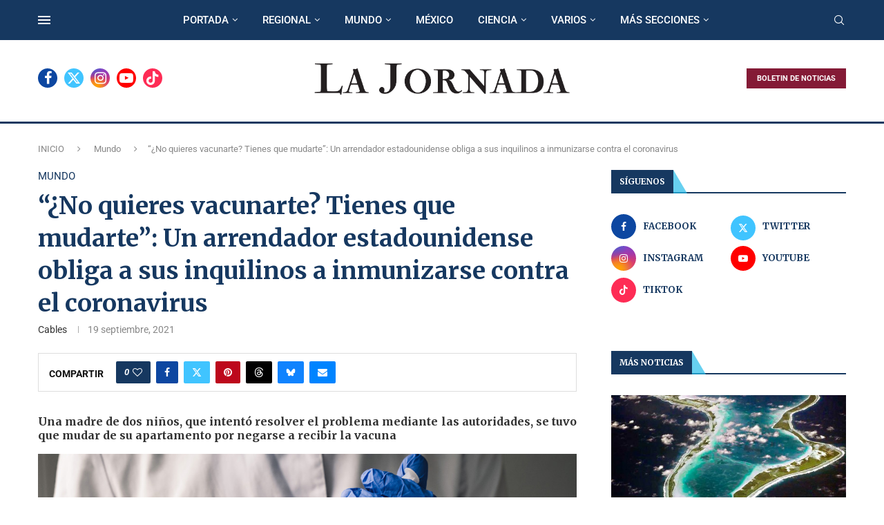

--- FILE ---
content_type: text/html; charset=UTF-8
request_url: https://lajornadanet.com/mundo/no-quieres-vacunarte-tienes-que-mudarte-un-arrendador-estadounidense-obliga-a-sus-inquilinos-a-inmunizarse-contra-el-coronavirus/
body_size: 40603
content:
<!DOCTYPE html>
<html lang="es-CR">
<head>
    <meta charset="UTF-8">
    <meta http-equiv="X-UA-Compatible" content="IE=edge">
    <meta name="viewport" content="width=device-width, initial-scale=1">
    <link rel="profile" href="https://gmpg.org/xfn/11"/>
    <link rel="alternate" type="application/rss+xml" title="LA JORNADA RSS Feed"
          href="https://lajornadanet.com/feed/"/>
    <link rel="alternate" type="application/atom+xml" title="LA JORNADA Atom Feed"
          href="https://lajornadanet.com/feed/atom/"/>
    <link rel="pingback" href="https://lajornadanet.com/xmlrpc.php"/>
    <!--[if lt IE 9]>
	<script src="https://lajornadanet.com/wp-content/themes/soledad/js/html5.js"></script>
	<![endif]-->
	<link rel='preconnect' href='https://fonts.googleapis.com' />
<link rel='preconnect' href='https://fonts.gstatic.com' />
<meta http-equiv='x-dns-prefetch-control' content='on'>
<link rel='dns-prefetch' href='//fonts.googleapis.com' />
<link rel='dns-prefetch' href='//fonts.gstatic.com' />
<link rel='dns-prefetch' href='//s.gravatar.com' />
<link rel='dns-prefetch' href='//www.google-analytics.com' />
<meta name='robots' content='index, follow, max-image-preview:large, max-snippet:-1, max-video-preview:-1' />
	<style>img:is([sizes="auto" i], [sizes^="auto," i]) { contain-intrinsic-size: 3000px 1500px }</style>
	
	<!-- This site is optimized with the Yoast SEO Premium plugin v25.6 (Yoast SEO v25.8) - https://yoast.com/wordpress/plugins/seo/ -->
	<title>&quot;¿No quieres vacunarte? Tienes que mudarte&quot;: Un arrendador estadounidense obliga a sus inquilinos a inmunizarse contra el coronavirus</title>
	<meta name="description" content="Una madre de dos niños, que intentó resolver el problema mediante las autoridades, se tuvo que mudar de su apartamento por negarse a recibir la vacuna En" />
	<link rel="canonical" href="https://www.lajornadanet.com/mundo/no-quieres-vacunarte-tienes-que-mudarte-un-arrendador-estadounidense-obliga-a-sus-inquilinos-a-inmunizarse-contra-el-coronavirus/" />
	<meta property="og:locale" content="es_ES" />
	<meta property="og:type" content="article" />
	<meta property="og:title" content="&quot;¿No quieres vacunarte? Tienes que mudarte&quot;: Un arrendador estadounidense obliga a sus inquilinos a inmunizarse contra el coronavirus" />
	<meta property="og:description" content="Una madre de dos niños, que intentó resolver el problema mediante las autoridades, se tuvo que mudar de su apartamento por negarse a recibir la vacuna En" />
	<meta property="og:url" content="https://www.lajornadanet.com/mundo/no-quieres-vacunarte-tienes-que-mudarte-un-arrendador-estadounidense-obliga-a-sus-inquilinos-a-inmunizarse-contra-el-coronavirus/" />
	<meta property="og:site_name" content="LA JORNADA" />
	<meta property="article:publisher" content="https://www.facebook.com/lajornadanet/" />
	<meta property="article:published_time" content="2021-09-19T14:10:27+00:00" />
	<meta property="article:modified_time" content="2021-09-19T14:33:04+00:00" />
	<meta property="og:image" content="https://www.lajornadanet.com/wp-content/uploads/2021/09/5-18.jpg" />
	<meta property="og:image:width" content="1104" />
	<meta property="og:image:height" content="622" />
	<meta property="og:image:type" content="image/jpeg" />
	<meta name="author" content="Cables" />
	<meta name="twitter:card" content="summary_large_image" />
	<meta name="twitter:creator" content="@lajornadanet" />
	<meta name="twitter:site" content="@lajornadanet" />
	<meta name="twitter:label1" content="Written by" />
	<meta name="twitter:data1" content="Cables" />
	<meta name="twitter:label2" content="Est. reading time" />
	<meta name="twitter:data2" content="2 minutos" />
	<script type="application/ld+json" class="yoast-schema-graph">{"@context":"https://schema.org","@graph":[{"@type":"NewsArticle","@id":"https://www.lajornadanet.com/mundo/no-quieres-vacunarte-tienes-que-mudarte-un-arrendador-estadounidense-obliga-a-sus-inquilinos-a-inmunizarse-contra-el-coronavirus/#article","isPartOf":{"@id":"https://www.lajornadanet.com/mundo/no-quieres-vacunarte-tienes-que-mudarte-un-arrendador-estadounidense-obliga-a-sus-inquilinos-a-inmunizarse-contra-el-coronavirus/"},"author":{"name":"Cables","@id":"https://www.lajornadanet.com/#/schema/person/eb5782aa101c3f4324539ca511adb48f"},"headline":"&#8220;¿No quieres vacunarte? Tienes que mudarte&#8221;: Un arrendador estadounidense obliga a sus inquilinos a inmunizarse contra el coronavirus","datePublished":"2021-09-19T14:10:27+00:00","dateModified":"2021-09-19T14:33:04+00:00","mainEntityOfPage":{"@id":"https://www.lajornadanet.com/mundo/no-quieres-vacunarte-tienes-que-mudarte-un-arrendador-estadounidense-obliga-a-sus-inquilinos-a-inmunizarse-contra-el-coronavirus/"},"wordCount":464,"publisher":{"@id":"https://www.lajornadanet.com/#organization"},"image":{"@id":"https://www.lajornadanet.com/mundo/no-quieres-vacunarte-tienes-que-mudarte-un-arrendador-estadounidense-obliga-a-sus-inquilinos-a-inmunizarse-contra-el-coronavirus/#primaryimage"},"thumbnailUrl":"https://lajornadanet.com/wp-content/uploads/2021/09/5-18.jpg","articleSection":["Mundo"],"inLanguage":"es-CR"},{"@type":["WebPage","ItemPage"],"@id":"https://www.lajornadanet.com/mundo/no-quieres-vacunarte-tienes-que-mudarte-un-arrendador-estadounidense-obliga-a-sus-inquilinos-a-inmunizarse-contra-el-coronavirus/","url":"https://www.lajornadanet.com/mundo/no-quieres-vacunarte-tienes-que-mudarte-un-arrendador-estadounidense-obliga-a-sus-inquilinos-a-inmunizarse-contra-el-coronavirus/","name":"\"¿No quieres vacunarte? Tienes que mudarte\": Un arrendador estadounidense obliga a sus inquilinos a inmunizarse contra el coronavirus","isPartOf":{"@id":"https://www.lajornadanet.com/#website"},"primaryImageOfPage":{"@id":"https://www.lajornadanet.com/mundo/no-quieres-vacunarte-tienes-que-mudarte-un-arrendador-estadounidense-obliga-a-sus-inquilinos-a-inmunizarse-contra-el-coronavirus/#primaryimage"},"image":{"@id":"https://www.lajornadanet.com/mundo/no-quieres-vacunarte-tienes-que-mudarte-un-arrendador-estadounidense-obliga-a-sus-inquilinos-a-inmunizarse-contra-el-coronavirus/#primaryimage"},"thumbnailUrl":"https://lajornadanet.com/wp-content/uploads/2021/09/5-18.jpg","datePublished":"2021-09-19T14:10:27+00:00","dateModified":"2021-09-19T14:33:04+00:00","description":"Una madre de dos niños, que intentó resolver el problema mediante las autoridades, se tuvo que mudar de su apartamento por negarse a recibir la vacuna En","breadcrumb":{"@id":"https://www.lajornadanet.com/mundo/no-quieres-vacunarte-tienes-que-mudarte-un-arrendador-estadounidense-obliga-a-sus-inquilinos-a-inmunizarse-contra-el-coronavirus/#breadcrumb"},"inLanguage":"es-CR","potentialAction":[{"@type":"ReadAction","target":["https://www.lajornadanet.com/mundo/no-quieres-vacunarte-tienes-que-mudarte-un-arrendador-estadounidense-obliga-a-sus-inquilinos-a-inmunizarse-contra-el-coronavirus/"]}]},{"@type":"ImageObject","inLanguage":"es-CR","@id":"https://www.lajornadanet.com/mundo/no-quieres-vacunarte-tienes-que-mudarte-un-arrendador-estadounidense-obliga-a-sus-inquilinos-a-inmunizarse-contra-el-coronavirus/#primaryimage","url":"https://lajornadanet.com/wp-content/uploads/2021/09/5-18.jpg","contentUrl":"https://lajornadanet.com/wp-content/uploads/2021/09/5-18.jpg","width":1104,"height":622},{"@type":"BreadcrumbList","@id":"https://www.lajornadanet.com/mundo/no-quieres-vacunarte-tienes-que-mudarte-un-arrendador-estadounidense-obliga-a-sus-inquilinos-a-inmunizarse-contra-el-coronavirus/#breadcrumb","itemListElement":[{"@type":"ListItem","position":1,"name":"Inicio","item":"https://lajornadanet.com/"},{"@type":"ListItem","position":2,"name":"&#8220;¿No quieres vacunarte? Tienes que mudarte&#8221;: Un arrendador estadounidense obliga a sus inquilinos a inmunizarse contra el coronavirus"}]},{"@type":"WebSite","@id":"https://www.lajornadanet.com/#website","url":"https://www.lajornadanet.com/","name":"LA JORNADA","description":"Por un periodismo objetivo y pluralista","publisher":{"@id":"https://www.lajornadanet.com/#organization"},"potentialAction":[{"@type":"SearchAction","target":{"@type":"EntryPoint","urlTemplate":"https://www.lajornadanet.com/?s={search_term_string}"},"query-input":{"@type":"PropertyValueSpecification","valueRequired":true,"valueName":"search_term_string"}}],"inLanguage":"es-CR"},{"@type":"Organization","@id":"https://www.lajornadanet.com/#organization","name":"LA JORNADA","url":"https://www.lajornadanet.com/","logo":{"@type":"ImageObject","inLanguage":"es-CR","@id":"https://www.lajornadanet.com/#/schema/logo/image/","url":"https://lajornadanet.com/wp-content/uploads/2016/07/LogoLJjpg.jpg","contentUrl":"https://lajornadanet.com/wp-content/uploads/2016/07/LogoLJjpg.jpg","width":300,"height":300,"caption":"LA JORNADA"},"image":{"@id":"https://www.lajornadanet.com/#/schema/logo/image/"},"sameAs":["https://www.facebook.com/lajornadanet/","https://x.com/lajornadanet","https://www.instagram.com/lajornada/","https://www.youtube.com/lajornadanet","https://www.tiktok.com/@lajornadanet"]},{"@type":"Person","@id":"https://www.lajornadanet.com/#/schema/person/eb5782aa101c3f4324539ca511adb48f","name":"Cables","image":{"@type":"ImageObject","inLanguage":"es-CR","@id":"https://www.lajornadanet.com/#/schema/person/image/","url":"https://secure.gravatar.com/avatar/3a324f7c6721cbd76723bfe6564ea1f4d27f0042cca6f631262fda06f6e1e716?s=96&d=mm&r=g","contentUrl":"https://secure.gravatar.com/avatar/3a324f7c6721cbd76723bfe6564ea1f4d27f0042cca6f631262fda06f6e1e716?s=96&d=mm&r=g","caption":"Cables"}}]}</script>
	<!-- / Yoast SEO Premium plugin. -->


<link rel='dns-prefetch' href='//www.googletagmanager.com' />
<link rel='dns-prefetch' href='//fonts.googleapis.com' />
<link rel="alternate" type="application/rss+xml" title="LA JORNADA &raquo; Feed" href="https://lajornadanet.com/feed/" />
<link rel="alternate" type="application/rss+xml" title="LA JORNADA &raquo; RSS de los comentarios" href="https://lajornadanet.com/comments/feed/" />
<script type="text/javascript">
/* <![CDATA[ */
window._wpemojiSettings = {"baseUrl":"https:\/\/s.w.org\/images\/core\/emoji\/16.0.1\/72x72\/","ext":".png","svgUrl":"https:\/\/s.w.org\/images\/core\/emoji\/16.0.1\/svg\/","svgExt":".svg","source":{"concatemoji":"https:\/\/lajornadanet.com\/wp-includes\/js\/wp-emoji-release.min.js?ver=6.8.3"}};
/*! This file is auto-generated */
!function(s,n){var o,i,e;function c(e){try{var t={supportTests:e,timestamp:(new Date).valueOf()};sessionStorage.setItem(o,JSON.stringify(t))}catch(e){}}function p(e,t,n){e.clearRect(0,0,e.canvas.width,e.canvas.height),e.fillText(t,0,0);var t=new Uint32Array(e.getImageData(0,0,e.canvas.width,e.canvas.height).data),a=(e.clearRect(0,0,e.canvas.width,e.canvas.height),e.fillText(n,0,0),new Uint32Array(e.getImageData(0,0,e.canvas.width,e.canvas.height).data));return t.every(function(e,t){return e===a[t]})}function u(e,t){e.clearRect(0,0,e.canvas.width,e.canvas.height),e.fillText(t,0,0);for(var n=e.getImageData(16,16,1,1),a=0;a<n.data.length;a++)if(0!==n.data[a])return!1;return!0}function f(e,t,n,a){switch(t){case"flag":return n(e,"\ud83c\udff3\ufe0f\u200d\u26a7\ufe0f","\ud83c\udff3\ufe0f\u200b\u26a7\ufe0f")?!1:!n(e,"\ud83c\udde8\ud83c\uddf6","\ud83c\udde8\u200b\ud83c\uddf6")&&!n(e,"\ud83c\udff4\udb40\udc67\udb40\udc62\udb40\udc65\udb40\udc6e\udb40\udc67\udb40\udc7f","\ud83c\udff4\u200b\udb40\udc67\u200b\udb40\udc62\u200b\udb40\udc65\u200b\udb40\udc6e\u200b\udb40\udc67\u200b\udb40\udc7f");case"emoji":return!a(e,"\ud83e\udedf")}return!1}function g(e,t,n,a){var r="undefined"!=typeof WorkerGlobalScope&&self instanceof WorkerGlobalScope?new OffscreenCanvas(300,150):s.createElement("canvas"),o=r.getContext("2d",{willReadFrequently:!0}),i=(o.textBaseline="top",o.font="600 32px Arial",{});return e.forEach(function(e){i[e]=t(o,e,n,a)}),i}function t(e){var t=s.createElement("script");t.src=e,t.defer=!0,s.head.appendChild(t)}"undefined"!=typeof Promise&&(o="wpEmojiSettingsSupports",i=["flag","emoji"],n.supports={everything:!0,everythingExceptFlag:!0},e=new Promise(function(e){s.addEventListener("DOMContentLoaded",e,{once:!0})}),new Promise(function(t){var n=function(){try{var e=JSON.parse(sessionStorage.getItem(o));if("object"==typeof e&&"number"==typeof e.timestamp&&(new Date).valueOf()<e.timestamp+604800&&"object"==typeof e.supportTests)return e.supportTests}catch(e){}return null}();if(!n){if("undefined"!=typeof Worker&&"undefined"!=typeof OffscreenCanvas&&"undefined"!=typeof URL&&URL.createObjectURL&&"undefined"!=typeof Blob)try{var e="postMessage("+g.toString()+"("+[JSON.stringify(i),f.toString(),p.toString(),u.toString()].join(",")+"));",a=new Blob([e],{type:"text/javascript"}),r=new Worker(URL.createObjectURL(a),{name:"wpTestEmojiSupports"});return void(r.onmessage=function(e){c(n=e.data),r.terminate(),t(n)})}catch(e){}c(n=g(i,f,p,u))}t(n)}).then(function(e){for(var t in e)n.supports[t]=e[t],n.supports.everything=n.supports.everything&&n.supports[t],"flag"!==t&&(n.supports.everythingExceptFlag=n.supports.everythingExceptFlag&&n.supports[t]);n.supports.everythingExceptFlag=n.supports.everythingExceptFlag&&!n.supports.flag,n.DOMReady=!1,n.readyCallback=function(){n.DOMReady=!0}}).then(function(){return e}).then(function(){var e;n.supports.everything||(n.readyCallback(),(e=n.source||{}).concatemoji?t(e.concatemoji):e.wpemoji&&e.twemoji&&(t(e.twemoji),t(e.wpemoji)))}))}((window,document),window._wpemojiSettings);
/* ]]> */
</script>
<style id='wp-emoji-styles-inline-css' type='text/css'>

	img.wp-smiley, img.emoji {
		display: inline !important;
		border: none !important;
		box-shadow: none !important;
		height: 1em !important;
		width: 1em !important;
		margin: 0 0.07em !important;
		vertical-align: -0.1em !important;
		background: none !important;
		padding: 0 !important;
	}
</style>
<link rel='stylesheet' id='wp-block-library-css' href='https://lajornadanet.com/wp-includes/css/dist/block-library/style.min.css?ver=6.8.3' type='text/css' media='all' />
<style id='wp-block-library-theme-inline-css' type='text/css'>
.wp-block-audio :where(figcaption){color:#555;font-size:13px;text-align:center}.is-dark-theme .wp-block-audio :where(figcaption){color:#ffffffa6}.wp-block-audio{margin:0 0 1em}.wp-block-code{border:1px solid #ccc;border-radius:4px;font-family:Menlo,Consolas,monaco,monospace;padding:.8em 1em}.wp-block-embed :where(figcaption){color:#555;font-size:13px;text-align:center}.is-dark-theme .wp-block-embed :where(figcaption){color:#ffffffa6}.wp-block-embed{margin:0 0 1em}.blocks-gallery-caption{color:#555;font-size:13px;text-align:center}.is-dark-theme .blocks-gallery-caption{color:#ffffffa6}:root :where(.wp-block-image figcaption){color:#555;font-size:13px;text-align:center}.is-dark-theme :root :where(.wp-block-image figcaption){color:#ffffffa6}.wp-block-image{margin:0 0 1em}.wp-block-pullquote{border-bottom:4px solid;border-top:4px solid;color:currentColor;margin-bottom:1.75em}.wp-block-pullquote cite,.wp-block-pullquote footer,.wp-block-pullquote__citation{color:currentColor;font-size:.8125em;font-style:normal;text-transform:uppercase}.wp-block-quote{border-left:.25em solid;margin:0 0 1.75em;padding-left:1em}.wp-block-quote cite,.wp-block-quote footer{color:currentColor;font-size:.8125em;font-style:normal;position:relative}.wp-block-quote:where(.has-text-align-right){border-left:none;border-right:.25em solid;padding-left:0;padding-right:1em}.wp-block-quote:where(.has-text-align-center){border:none;padding-left:0}.wp-block-quote.is-large,.wp-block-quote.is-style-large,.wp-block-quote:where(.is-style-plain){border:none}.wp-block-search .wp-block-search__label{font-weight:700}.wp-block-search__button{border:1px solid #ccc;padding:.375em .625em}:where(.wp-block-group.has-background){padding:1.25em 2.375em}.wp-block-separator.has-css-opacity{opacity:.4}.wp-block-separator{border:none;border-bottom:2px solid;margin-left:auto;margin-right:auto}.wp-block-separator.has-alpha-channel-opacity{opacity:1}.wp-block-separator:not(.is-style-wide):not(.is-style-dots){width:100px}.wp-block-separator.has-background:not(.is-style-dots){border-bottom:none;height:1px}.wp-block-separator.has-background:not(.is-style-wide):not(.is-style-dots){height:2px}.wp-block-table{margin:0 0 1em}.wp-block-table td,.wp-block-table th{word-break:normal}.wp-block-table :where(figcaption){color:#555;font-size:13px;text-align:center}.is-dark-theme .wp-block-table :where(figcaption){color:#ffffffa6}.wp-block-video :where(figcaption){color:#555;font-size:13px;text-align:center}.is-dark-theme .wp-block-video :where(figcaption){color:#ffffffa6}.wp-block-video{margin:0 0 1em}:root :where(.wp-block-template-part.has-background){margin-bottom:0;margin-top:0;padding:1.25em 2.375em}
</style>
<style id='classic-theme-styles-inline-css' type='text/css'>
/*! This file is auto-generated */
.wp-block-button__link{color:#fff;background-color:#32373c;border-radius:9999px;box-shadow:none;text-decoration:none;padding:calc(.667em + 2px) calc(1.333em + 2px);font-size:1.125em}.wp-block-file__button{background:#32373c;color:#fff;text-decoration:none}
</style>
<style id='block-soledad-style-inline-css' type='text/css'>
.pchead-e-block{--pcborder-cl:#dedede;--pcaccent-cl:#6eb48c}.heading1-style-1>h1,.heading1-style-2>h1,.heading2-style-1>h2,.heading2-style-2>h2,.heading3-style-1>h3,.heading3-style-2>h3,.heading4-style-1>h4,.heading4-style-2>h4,.heading5-style-1>h5,.heading5-style-2>h5{padding-bottom:8px;border-bottom:1px solid var(--pcborder-cl);overflow:hidden}.heading1-style-2>h1,.heading2-style-2>h2,.heading3-style-2>h3,.heading4-style-2>h4,.heading5-style-2>h5{border-bottom-width:0;position:relative}.heading1-style-2>h1:before,.heading2-style-2>h2:before,.heading3-style-2>h3:before,.heading4-style-2>h4:before,.heading5-style-2>h5:before{content:'';width:50px;height:2px;bottom:0;left:0;z-index:2;background:var(--pcaccent-cl);position:absolute}.heading1-style-2>h1:after,.heading2-style-2>h2:after,.heading3-style-2>h3:after,.heading4-style-2>h4:after,.heading5-style-2>h5:after{content:'';width:100%;height:2px;bottom:0;left:20px;z-index:1;background:var(--pcborder-cl);position:absolute}.heading1-style-3>h1,.heading1-style-4>h1,.heading2-style-3>h2,.heading2-style-4>h2,.heading3-style-3>h3,.heading3-style-4>h3,.heading4-style-3>h4,.heading4-style-4>h4,.heading5-style-3>h5,.heading5-style-4>h5{position:relative;padding-left:20px}.heading1-style-3>h1:before,.heading1-style-4>h1:before,.heading2-style-3>h2:before,.heading2-style-4>h2:before,.heading3-style-3>h3:before,.heading3-style-4>h3:before,.heading4-style-3>h4:before,.heading4-style-4>h4:before,.heading5-style-3>h5:before,.heading5-style-4>h5:before{width:10px;height:100%;content:'';position:absolute;top:0;left:0;bottom:0;background:var(--pcaccent-cl)}.heading1-style-4>h1,.heading2-style-4>h2,.heading3-style-4>h3,.heading4-style-4>h4,.heading5-style-4>h5{padding:10px 20px;background:#f1f1f1}.heading1-style-5>h1,.heading2-style-5>h2,.heading3-style-5>h3,.heading4-style-5>h4,.heading5-style-5>h5{position:relative;z-index:1}.heading1-style-5>h1:before,.heading2-style-5>h2:before,.heading3-style-5>h3:before,.heading4-style-5>h4:before,.heading5-style-5>h5:before{content:"";position:absolute;left:0;bottom:0;width:200px;height:50%;transform:skew(-25deg) translateX(0);background:var(--pcaccent-cl);z-index:-1;opacity:.4}.heading1-style-6>h1,.heading2-style-6>h2,.heading3-style-6>h3,.heading4-style-6>h4,.heading5-style-6>h5{text-decoration:underline;text-underline-offset:2px;text-decoration-thickness:4px;text-decoration-color:var(--pcaccent-cl)}
</style>
<style id='global-styles-inline-css' type='text/css'>
:root{--wp--preset--aspect-ratio--square: 1;--wp--preset--aspect-ratio--4-3: 4/3;--wp--preset--aspect-ratio--3-4: 3/4;--wp--preset--aspect-ratio--3-2: 3/2;--wp--preset--aspect-ratio--2-3: 2/3;--wp--preset--aspect-ratio--16-9: 16/9;--wp--preset--aspect-ratio--9-16: 9/16;--wp--preset--color--black: #000000;--wp--preset--color--cyan-bluish-gray: #abb8c3;--wp--preset--color--white: #ffffff;--wp--preset--color--pale-pink: #f78da7;--wp--preset--color--vivid-red: #cf2e2e;--wp--preset--color--luminous-vivid-orange: #ff6900;--wp--preset--color--luminous-vivid-amber: #fcb900;--wp--preset--color--light-green-cyan: #7bdcb5;--wp--preset--color--vivid-green-cyan: #00d084;--wp--preset--color--pale-cyan-blue: #8ed1fc;--wp--preset--color--vivid-cyan-blue: #0693e3;--wp--preset--color--vivid-purple: #9b51e0;--wp--preset--gradient--vivid-cyan-blue-to-vivid-purple: linear-gradient(135deg,rgba(6,147,227,1) 0%,rgb(155,81,224) 100%);--wp--preset--gradient--light-green-cyan-to-vivid-green-cyan: linear-gradient(135deg,rgb(122,220,180) 0%,rgb(0,208,130) 100%);--wp--preset--gradient--luminous-vivid-amber-to-luminous-vivid-orange: linear-gradient(135deg,rgba(252,185,0,1) 0%,rgba(255,105,0,1) 100%);--wp--preset--gradient--luminous-vivid-orange-to-vivid-red: linear-gradient(135deg,rgba(255,105,0,1) 0%,rgb(207,46,46) 100%);--wp--preset--gradient--very-light-gray-to-cyan-bluish-gray: linear-gradient(135deg,rgb(238,238,238) 0%,rgb(169,184,195) 100%);--wp--preset--gradient--cool-to-warm-spectrum: linear-gradient(135deg,rgb(74,234,220) 0%,rgb(151,120,209) 20%,rgb(207,42,186) 40%,rgb(238,44,130) 60%,rgb(251,105,98) 80%,rgb(254,248,76) 100%);--wp--preset--gradient--blush-light-purple: linear-gradient(135deg,rgb(255,206,236) 0%,rgb(152,150,240) 100%);--wp--preset--gradient--blush-bordeaux: linear-gradient(135deg,rgb(254,205,165) 0%,rgb(254,45,45) 50%,rgb(107,0,62) 100%);--wp--preset--gradient--luminous-dusk: linear-gradient(135deg,rgb(255,203,112) 0%,rgb(199,81,192) 50%,rgb(65,88,208) 100%);--wp--preset--gradient--pale-ocean: linear-gradient(135deg,rgb(255,245,203) 0%,rgb(182,227,212) 50%,rgb(51,167,181) 100%);--wp--preset--gradient--electric-grass: linear-gradient(135deg,rgb(202,248,128) 0%,rgb(113,206,126) 100%);--wp--preset--gradient--midnight: linear-gradient(135deg,rgb(2,3,129) 0%,rgb(40,116,252) 100%);--wp--preset--font-size--small: 12px;--wp--preset--font-size--medium: 20px;--wp--preset--font-size--large: 32px;--wp--preset--font-size--x-large: 42px;--wp--preset--font-size--normal: 14px;--wp--preset--font-size--huge: 42px;--wp--preset--spacing--20: 0.44rem;--wp--preset--spacing--30: 0.67rem;--wp--preset--spacing--40: 1rem;--wp--preset--spacing--50: 1.5rem;--wp--preset--spacing--60: 2.25rem;--wp--preset--spacing--70: 3.38rem;--wp--preset--spacing--80: 5.06rem;--wp--preset--shadow--natural: 6px 6px 9px rgba(0, 0, 0, 0.2);--wp--preset--shadow--deep: 12px 12px 50px rgba(0, 0, 0, 0.4);--wp--preset--shadow--sharp: 6px 6px 0px rgba(0, 0, 0, 0.2);--wp--preset--shadow--outlined: 6px 6px 0px -3px rgba(255, 255, 255, 1), 6px 6px rgba(0, 0, 0, 1);--wp--preset--shadow--crisp: 6px 6px 0px rgba(0, 0, 0, 1);}:where(.is-layout-flex){gap: 0.5em;}:where(.is-layout-grid){gap: 0.5em;}body .is-layout-flex{display: flex;}.is-layout-flex{flex-wrap: wrap;align-items: center;}.is-layout-flex > :is(*, div){margin: 0;}body .is-layout-grid{display: grid;}.is-layout-grid > :is(*, div){margin: 0;}:where(.wp-block-columns.is-layout-flex){gap: 2em;}:where(.wp-block-columns.is-layout-grid){gap: 2em;}:where(.wp-block-post-template.is-layout-flex){gap: 1.25em;}:where(.wp-block-post-template.is-layout-grid){gap: 1.25em;}.has-black-color{color: var(--wp--preset--color--black) !important;}.has-cyan-bluish-gray-color{color: var(--wp--preset--color--cyan-bluish-gray) !important;}.has-white-color{color: var(--wp--preset--color--white) !important;}.has-pale-pink-color{color: var(--wp--preset--color--pale-pink) !important;}.has-vivid-red-color{color: var(--wp--preset--color--vivid-red) !important;}.has-luminous-vivid-orange-color{color: var(--wp--preset--color--luminous-vivid-orange) !important;}.has-luminous-vivid-amber-color{color: var(--wp--preset--color--luminous-vivid-amber) !important;}.has-light-green-cyan-color{color: var(--wp--preset--color--light-green-cyan) !important;}.has-vivid-green-cyan-color{color: var(--wp--preset--color--vivid-green-cyan) !important;}.has-pale-cyan-blue-color{color: var(--wp--preset--color--pale-cyan-blue) !important;}.has-vivid-cyan-blue-color{color: var(--wp--preset--color--vivid-cyan-blue) !important;}.has-vivid-purple-color{color: var(--wp--preset--color--vivid-purple) !important;}.has-black-background-color{background-color: var(--wp--preset--color--black) !important;}.has-cyan-bluish-gray-background-color{background-color: var(--wp--preset--color--cyan-bluish-gray) !important;}.has-white-background-color{background-color: var(--wp--preset--color--white) !important;}.has-pale-pink-background-color{background-color: var(--wp--preset--color--pale-pink) !important;}.has-vivid-red-background-color{background-color: var(--wp--preset--color--vivid-red) !important;}.has-luminous-vivid-orange-background-color{background-color: var(--wp--preset--color--luminous-vivid-orange) !important;}.has-luminous-vivid-amber-background-color{background-color: var(--wp--preset--color--luminous-vivid-amber) !important;}.has-light-green-cyan-background-color{background-color: var(--wp--preset--color--light-green-cyan) !important;}.has-vivid-green-cyan-background-color{background-color: var(--wp--preset--color--vivid-green-cyan) !important;}.has-pale-cyan-blue-background-color{background-color: var(--wp--preset--color--pale-cyan-blue) !important;}.has-vivid-cyan-blue-background-color{background-color: var(--wp--preset--color--vivid-cyan-blue) !important;}.has-vivid-purple-background-color{background-color: var(--wp--preset--color--vivid-purple) !important;}.has-black-border-color{border-color: var(--wp--preset--color--black) !important;}.has-cyan-bluish-gray-border-color{border-color: var(--wp--preset--color--cyan-bluish-gray) !important;}.has-white-border-color{border-color: var(--wp--preset--color--white) !important;}.has-pale-pink-border-color{border-color: var(--wp--preset--color--pale-pink) !important;}.has-vivid-red-border-color{border-color: var(--wp--preset--color--vivid-red) !important;}.has-luminous-vivid-orange-border-color{border-color: var(--wp--preset--color--luminous-vivid-orange) !important;}.has-luminous-vivid-amber-border-color{border-color: var(--wp--preset--color--luminous-vivid-amber) !important;}.has-light-green-cyan-border-color{border-color: var(--wp--preset--color--light-green-cyan) !important;}.has-vivid-green-cyan-border-color{border-color: var(--wp--preset--color--vivid-green-cyan) !important;}.has-pale-cyan-blue-border-color{border-color: var(--wp--preset--color--pale-cyan-blue) !important;}.has-vivid-cyan-blue-border-color{border-color: var(--wp--preset--color--vivid-cyan-blue) !important;}.has-vivid-purple-border-color{border-color: var(--wp--preset--color--vivid-purple) !important;}.has-vivid-cyan-blue-to-vivid-purple-gradient-background{background: var(--wp--preset--gradient--vivid-cyan-blue-to-vivid-purple) !important;}.has-light-green-cyan-to-vivid-green-cyan-gradient-background{background: var(--wp--preset--gradient--light-green-cyan-to-vivid-green-cyan) !important;}.has-luminous-vivid-amber-to-luminous-vivid-orange-gradient-background{background: var(--wp--preset--gradient--luminous-vivid-amber-to-luminous-vivid-orange) !important;}.has-luminous-vivid-orange-to-vivid-red-gradient-background{background: var(--wp--preset--gradient--luminous-vivid-orange-to-vivid-red) !important;}.has-very-light-gray-to-cyan-bluish-gray-gradient-background{background: var(--wp--preset--gradient--very-light-gray-to-cyan-bluish-gray) !important;}.has-cool-to-warm-spectrum-gradient-background{background: var(--wp--preset--gradient--cool-to-warm-spectrum) !important;}.has-blush-light-purple-gradient-background{background: var(--wp--preset--gradient--blush-light-purple) !important;}.has-blush-bordeaux-gradient-background{background: var(--wp--preset--gradient--blush-bordeaux) !important;}.has-luminous-dusk-gradient-background{background: var(--wp--preset--gradient--luminous-dusk) !important;}.has-pale-ocean-gradient-background{background: var(--wp--preset--gradient--pale-ocean) !important;}.has-electric-grass-gradient-background{background: var(--wp--preset--gradient--electric-grass) !important;}.has-midnight-gradient-background{background: var(--wp--preset--gradient--midnight) !important;}.has-small-font-size{font-size: var(--wp--preset--font-size--small) !important;}.has-medium-font-size{font-size: var(--wp--preset--font-size--medium) !important;}.has-large-font-size{font-size: var(--wp--preset--font-size--large) !important;}.has-x-large-font-size{font-size: var(--wp--preset--font-size--x-large) !important;}
:where(.wp-block-post-template.is-layout-flex){gap: 1.25em;}:where(.wp-block-post-template.is-layout-grid){gap: 1.25em;}
:where(.wp-block-columns.is-layout-flex){gap: 2em;}:where(.wp-block-columns.is-layout-grid){gap: 2em;}
:root :where(.wp-block-pullquote){font-size: 1.5em;line-height: 1.6;}
</style>
<link rel='stylesheet' id='penci-fonts-css' href='https://fonts.googleapis.com/css?family=Merriweather%3A300%2C300italic%2C400%2C400italic%2C500%2C500italic%2C700%2C700italic%2C800%2C800italic%7CRoboto%3A300%2C300italic%2C400%2C400italic%2C500%2C500italic%2C600%2C600italic%2C700%2C700italic%2C800%2C800italic%26subset%3Dlatin%2Ccyrillic%2Ccyrillic-ext%2Cgreek%2Cgreek-ext%2Clatin-ext&#038;display=swap&#038;ver=8.6.7' type='text/css' media='' />
<link rel='stylesheet' id='penci-main-style-css' href='https://lajornadanet.com/wp-content/themes/soledad/main.css?ver=8.6.7' type='text/css' media='all' />
<link rel='stylesheet' id='penci-swiper-bundle-css' href='https://lajornadanet.com/wp-content/themes/soledad/css/swiper-bundle.min.css?ver=8.6.7' type='text/css' media='all' />
<link rel='stylesheet' id='penci-font-awesomeold-css' href='https://lajornadanet.com/wp-content/themes/soledad/css/font-awesome.4.7.0.swap.min.css?ver=4.7.0' type='text/css' media='all' />
<link rel='stylesheet' id='penci_icon-css' href='https://lajornadanet.com/wp-content/themes/soledad/css/penci-icon.css?ver=8.6.7' type='text/css' media='all' />
<link rel='stylesheet' id='penci_style-css' href='https://lajornadanet.com/wp-content/themes/soledad/style.css?ver=8.6.7' type='text/css' media='all' />
<link rel='stylesheet' id='penci_social_counter-css' href='https://lajornadanet.com/wp-content/themes/soledad/css/social-counter.css?ver=8.6.7' type='text/css' media='all' />
<link rel='stylesheet' id='penci-archive-animation-css' href='https://lajornadanet.com/wp-content/themes/soledad/css/animate.css?ver=8.6.7' type='text/css' media='all' />
<link rel='stylesheet' id='penci-header-builder-fonts-css' href='https://fonts.googleapis.com/css?family=Roboto%3A300%2C300italic%2C400%2C400italic%2C500%2C500italic%2C600%2C600italic%2C700%2C700italic%2C800%2C800italic%26subset%3Dlatin%2Ccyrillic%2Ccyrillic-ext%2Cgreek%2Cgreek-ext%2Clatin-ext&#038;display=swap&#038;ver=8.6.7' type='text/css' media='all' />
<link rel='stylesheet' id='elementor-icons-css' href='https://lajornadanet.com/wp-content/plugins/elementor/assets/lib/eicons/css/elementor-icons.min.css?ver=5.46.0' type='text/css' media='all' />
<link rel='stylesheet' id='elementor-frontend-css' href='https://lajornadanet.com/wp-content/plugins/elementor/assets/css/frontend.min.css?ver=3.34.2' type='text/css' media='all' />
<link rel='stylesheet' id='elementor-post-116954-css' href='https://lajornadanet.com/wp-content/uploads/elementor/css/post-116954.css?ver=1768919369' type='text/css' media='all' />
<link rel='stylesheet' id='elementor-post-117018-css' href='https://lajornadanet.com/wp-content/uploads/elementor/css/post-117018.css?ver=1768919369' type='text/css' media='all' />
<link rel='stylesheet' id='ekit-widget-styles-css' href='https://lajornadanet.com/wp-content/plugins/elementskit-lite/widgets/init/assets/css/widget-styles.css?ver=3.7.2' type='text/css' media='all' />
<link rel='stylesheet' id='ekit-responsive-css' href='https://lajornadanet.com/wp-content/plugins/elementskit-lite/widgets/init/assets/css/responsive.css?ver=3.7.2' type='text/css' media='all' />
<link rel='stylesheet' id='elementor-gf-local-roboto-css' href='https://lajornadanet.com/wp-content/uploads/elementor/google-fonts/css/roboto.css?ver=1756136011' type='text/css' media='all' />
<link rel='stylesheet' id='elementor-gf-local-robotoslab-css' href='https://lajornadanet.com/wp-content/uploads/elementor/google-fonts/css/robotoslab.css?ver=1756136001' type='text/css' media='all' />
<link rel='stylesheet' id='elementor-icons-shared-0-css' href='https://lajornadanet.com/wp-content/plugins/elementor/assets/lib/font-awesome/css/fontawesome.min.css?ver=5.15.3' type='text/css' media='all' />
<link rel='stylesheet' id='elementor-icons-fa-solid-css' href='https://lajornadanet.com/wp-content/plugins/elementor/assets/lib/font-awesome/css/solid.min.css?ver=5.15.3' type='text/css' media='all' />
<link rel='stylesheet' id='elementor-icons-fa-brands-css' href='https://lajornadanet.com/wp-content/plugins/elementor/assets/lib/font-awesome/css/brands.min.css?ver=5.15.3' type='text/css' media='all' />
<script type="text/javascript" src="https://lajornadanet.com/wp-includes/js/jquery/jquery.min.js?ver=3.7.1" id="jquery-core-js"></script>
<script type="text/javascript" src="https://lajornadanet.com/wp-includes/js/jquery/jquery-migrate.min.js?ver=3.4.1" id="jquery-migrate-js"></script>

<!-- Google tag (gtag.js) snippet added by Site Kit -->
<!-- Fragmento de Google Analytics añadido por Site Kit -->
<script type="text/javascript" src="https://www.googletagmanager.com/gtag/js?id=GT-NGKVGKQ" id="google_gtagjs-js" async></script>
<script type="text/javascript" id="google_gtagjs-js-after">
/* <![CDATA[ */
window.dataLayer = window.dataLayer || [];function gtag(){dataLayer.push(arguments);}
gtag("set","linker",{"domains":["lajornadanet.com"]});
gtag("js", new Date());
gtag("set", "developer_id.dZTNiMT", true);
gtag("config", "GT-NGKVGKQ");
 window._googlesitekit = window._googlesitekit || {}; window._googlesitekit.throttledEvents = []; window._googlesitekit.gtagEvent = (name, data) => { var key = JSON.stringify( { name, data } ); if ( !! window._googlesitekit.throttledEvents[ key ] ) { return; } window._googlesitekit.throttledEvents[ key ] = true; setTimeout( () => { delete window._googlesitekit.throttledEvents[ key ]; }, 5 ); gtag( "event", name, { ...data, event_source: "site-kit" } ); }; 
/* ]]> */
</script>
<link rel="https://api.w.org/" href="https://lajornadanet.com/wp-json/" /><link rel="alternate" title="JSON" type="application/json" href="https://lajornadanet.com/wp-json/wp/v2/posts/68066" /><link rel="EditURI" type="application/rsd+xml" title="RSD" href="https://lajornadanet.com/xmlrpc.php?rsd" />
<meta name="generator" content="WordPress 6.8.3" />
<meta name="generator" content="Soledad 8.6.7" />
<link rel='shortlink' href='https://lajornadanet.com/?p=68066' />
<link rel="alternate" title="oEmbed (JSON)" type="application/json+oembed" href="https://lajornadanet.com/wp-json/oembed/1.0/embed?url=https%3A%2F%2Flajornadanet.com%2Fmundo%2Fno-quieres-vacunarte-tienes-que-mudarte-un-arrendador-estadounidense-obliga-a-sus-inquilinos-a-inmunizarse-contra-el-coronavirus%2F" />
<link rel="alternate" title="oEmbed (XML)" type="text/xml+oembed" href="https://lajornadanet.com/wp-json/oembed/1.0/embed?url=https%3A%2F%2Flajornadanet.com%2Fmundo%2Fno-quieres-vacunarte-tienes-que-mudarte-un-arrendador-estadounidense-obliga-a-sus-inquilinos-a-inmunizarse-contra-el-coronavirus%2F&#038;format=xml" />
<meta name="generator" content="Site Kit by Google 1.170.0" /><style id="penci-custom-style" type="text/css">body{ --pcbg-cl: #fff; --pctext-cl: #313131; --pcborder-cl: #dedede; --pcheading-cl: #313131; --pcmeta-cl: #888888; --pcaccent-cl: #6eb48c; --pcbody-font: 'PT Serif', serif; --pchead-font: 'Raleway', sans-serif; --pchead-wei: bold; --pcava_bdr:10px;--pcajs_fvw:470px;--pcajs_fvmw:220px; } .single.penci-body-single-style-5 #header, .single.penci-body-single-style-6 #header, .single.penci-body-single-style-10 #header, .single.penci-body-single-style-5 .pc-wrapbuilder-header, .single.penci-body-single-style-6 .pc-wrapbuilder-header, .single.penci-body-single-style-10 .pc-wrapbuilder-header { --pchd-mg: 40px; } .fluid-width-video-wrapper > div { position: absolute; left: 0; right: 0; top: 0; width: 100%; height: 100%; } .yt-video-place { position: relative; text-align: center; } .yt-video-place.embed-responsive .start-video { display: block; top: 0; left: 0; bottom: 0; right: 0; position: absolute; transform: none; } .yt-video-place.embed-responsive .start-video img { margin: 0; padding: 0; top: 50%; display: inline-block; position: absolute; left: 50%; transform: translate(-50%, -50%); width: 68px; height: auto; } .mfp-bg { top: 0; left: 0; width: 100%; height: 100%; z-index: 9999999; overflow: hidden; position: fixed; background: #0b0b0b; opacity: .8; filter: alpha(opacity=80) } .mfp-wrap { top: 0; left: 0; width: 100%; height: 100%; z-index: 9999999; position: fixed; outline: none !important; -webkit-backface-visibility: hidden } body { --pchead-font: 'Merriweather', serif; } body { --pcbody-font: 'Roboto', sans-serif; } p{ line-height: 1.8; } .penci-hide-tagupdated{ display: none !important; } body, .widget ul li a{ font-size: 16px; } .widget ul li, .widget ol li, .post-entry, p, .post-entry p { font-size: 16px; line-height: 1.8; } .featured-area.featured-style-42 .item-inner-content, .featured-style-41 .swiper-slide, .slider-40-wrapper .nav-thumb-creative .thumb-container:after,.penci-slider44-t-item:before,.penci-slider44-main-wrapper .item, .featured-area .penci-image-holder, .featured-area .penci-slider4-overlay, .featured-area .penci-slide-overlay .overlay-link, .featured-style-29 .featured-slider-overlay, .penci-slider38-overlay{ border-radius: ; -webkit-border-radius: ; } .penci-featured-content-right:before{ border-top-right-radius: ; border-bottom-right-radius: ; } .penci-flat-overlay .penci-slide-overlay .penci-mag-featured-content:before{ border-bottom-left-radius: ; border-bottom-right-radius: ; } .container-single .post-image{ border-radius: ; -webkit-border-radius: ; } .penci-mega-post-inner, .penci-mega-thumbnail .penci-image-holder{ border-radius: ; -webkit-border-radius: ; } #logo a { max-width:300px; width: 100%; } @media only screen and (max-width: 960px) and (min-width: 768px){ #logo img{ max-width: 100%; } } .penci-page-header h1{font-size:24px;} .wp-caption p.wp-caption-text, .penci-featured-caption { position: static; background: none; padding: 11px 0 0; color: #888; } .wp-caption:hover p.wp-caption-text, .post-image:hover .penci-featured-caption{ opacity: 1; transform: none; -webkit-transform: none; } .editor-styles-wrapper, body:not(.pcdm-enable){ color: #163860; } .editor-styles-wrapper, body{ --pcaccent-cl: #163860; } .penci-menuhbg-toggle:hover .lines-button:after, .penci-menuhbg-toggle:hover .penci-lines:before, .penci-menuhbg-toggle:hover .penci-lines:after,.tags-share-box.tags-share-box-s2 .post-share-plike,.penci-video_playlist .penci-playlist-title,.pencisc-column-2.penci-video_playlist .penci-video-nav .playlist-panel-item, .pencisc-column-1.penci-video_playlist .penci-video-nav .playlist-panel-item,.penci-video_playlist .penci-custom-scroll::-webkit-scrollbar-thumb, .pencisc-button, .post-entry .pencisc-button, .penci-dropcap-box, .penci-dropcap-circle, .penci-login-register input[type="submit"]:hover, .penci-ld .penci-ldin:before, .penci-ldspinner > div{ background: #163860; } a, .post-entry .penci-portfolio-filter ul li a:hover, .penci-portfolio-filter ul li a:hover, .penci-portfolio-filter ul li.active a, .post-entry .penci-portfolio-filter ul li.active a, .penci-countdown .countdown-amount, .archive-box h1, .post-entry a, .container.penci-breadcrumb span a:hover,.container.penci-breadcrumb a:hover, .post-entry blockquote:before, .post-entry blockquote cite, .post-entry blockquote .author, .wpb_text_column blockquote:before, .wpb_text_column blockquote cite, .wpb_text_column blockquote .author, .penci-pagination a:hover, ul.penci-topbar-menu > li a:hover, div.penci-topbar-menu > ul > li a:hover, .penci-recipe-heading a.penci-recipe-print,.penci-review-metas .penci-review-btnbuy, .main-nav-social a:hover, .widget-social .remove-circle a:hover i, .penci-recipe-index .cat > a.penci-cat-name, #bbpress-forums li.bbp-body ul.forum li.bbp-forum-info a:hover, #bbpress-forums li.bbp-body ul.topic li.bbp-topic-title a:hover, #bbpress-forums li.bbp-body ul.forum li.bbp-forum-info .bbp-forum-content a, #bbpress-forums li.bbp-body ul.topic p.bbp-topic-meta a, #bbpress-forums .bbp-breadcrumb a:hover, #bbpress-forums .bbp-forum-freshness a:hover, #bbpress-forums .bbp-topic-freshness a:hover, #buddypress ul.item-list li div.item-title a, #buddypress ul.item-list li h4 a, #buddypress .activity-header a:first-child, #buddypress .comment-meta a:first-child, #buddypress .acomment-meta a:first-child, div.bbp-template-notice a:hover, .penci-menu-hbg .menu li a .indicator:hover, .penci-menu-hbg .menu li a:hover, #sidebar-nav .menu li a:hover, .penci-rlt-popup .rltpopup-meta .rltpopup-title:hover, .penci-video_playlist .penci-video-playlist-item .penci-video-title:hover, .penci_list_shortcode li:before, .penci-dropcap-box-outline, .penci-dropcap-circle-outline, .penci-dropcap-regular, .penci-dropcap-bold{ color: #163860; } .penci-home-popular-post ul.slick-dots li button:hover, .penci-home-popular-post ul.slick-dots li.slick-active button, .post-entry blockquote .author span:after, .error-image:after, .error-404 .go-back-home a:after, .penci-header-signup-form, .woocommerce span.onsale, .woocommerce #respond input#submit:hover, .woocommerce a.button:hover, .woocommerce button.button:hover, .woocommerce input.button:hover, .woocommerce nav.woocommerce-pagination ul li span.current, .woocommerce div.product .entry-summary div[itemprop="description"]:before, .woocommerce div.product .entry-summary div[itemprop="description"] blockquote .author span:after, .woocommerce div.product .woocommerce-tabs #tab-description blockquote .author span:after, .woocommerce #respond input#submit.alt:hover, .woocommerce a.button.alt:hover, .woocommerce button.button.alt:hover, .woocommerce input.button.alt:hover, .pcheader-icon.shoping-cart-icon > a > span, #penci-demobar .buy-button, #penci-demobar .buy-button:hover, .penci-recipe-heading a.penci-recipe-print:hover,.penci-review-metas .penci-review-btnbuy:hover, .penci-review-process span, .penci-review-score-total, #navigation.menu-style-2 ul.menu ul.sub-menu:before, #navigation.menu-style-2 .menu ul ul.sub-menu:before, .penci-go-to-top-floating, .post-entry.blockquote-style-2 blockquote:before, #bbpress-forums #bbp-search-form .button, #bbpress-forums #bbp-search-form .button:hover, .wrapper-boxed .bbp-pagination-links span.current, #bbpress-forums #bbp_reply_submit:hover, #bbpress-forums #bbp_topic_submit:hover,#main .bbp-login-form .bbp-submit-wrapper button[type="submit"]:hover, #buddypress .dir-search input[type=submit], #buddypress .groups-members-search input[type=submit], #buddypress button:hover, #buddypress a.button:hover, #buddypress a.button:focus, #buddypress input[type=button]:hover, #buddypress input[type=reset]:hover, #buddypress ul.button-nav li a:hover, #buddypress ul.button-nav li.current a, #buddypress div.generic-button a:hover, #buddypress .comment-reply-link:hover, #buddypress input[type=submit]:hover, #buddypress div.pagination .pagination-links .current, #buddypress div.item-list-tabs ul li.selected a, #buddypress div.item-list-tabs ul li.current a, #buddypress div.item-list-tabs ul li a:hover, #buddypress table.notifications thead tr, #buddypress table.notifications-settings thead tr, #buddypress table.profile-settings thead tr, #buddypress table.profile-fields thead tr, #buddypress table.wp-profile-fields thead tr, #buddypress table.messages-notices thead tr, #buddypress table.forum thead tr, #buddypress input[type=submit] { background-color: #163860; } .penci-pagination ul.page-numbers li span.current, #comments_pagination span { color: #fff; background: #163860; border-color: #163860; } .footer-instagram h4.footer-instagram-title > span:before, .woocommerce nav.woocommerce-pagination ul li span.current, .penci-pagination.penci-ajax-more a.penci-ajax-more-button:hover, .penci-recipe-heading a.penci-recipe-print:hover,.penci-review-metas .penci-review-btnbuy:hover, .home-featured-cat-content.style-14 .magcat-padding:before, .wrapper-boxed .bbp-pagination-links span.current, #buddypress .dir-search input[type=submit], #buddypress .groups-members-search input[type=submit], #buddypress button:hover, #buddypress a.button:hover, #buddypress a.button:focus, #buddypress input[type=button]:hover, #buddypress input[type=reset]:hover, #buddypress ul.button-nav li a:hover, #buddypress ul.button-nav li.current a, #buddypress div.generic-button a:hover, #buddypress .comment-reply-link:hover, #buddypress input[type=submit]:hover, #buddypress div.pagination .pagination-links .current, #buddypress input[type=submit], form.pc-searchform.penci-hbg-search-form input.search-input:hover, form.pc-searchform.penci-hbg-search-form input.search-input:focus, .penci-dropcap-box-outline, .penci-dropcap-circle-outline { border-color: #163860; } .woocommerce .woocommerce-error, .woocommerce .woocommerce-info, .woocommerce .woocommerce-message { border-top-color: #163860; } .penci-slider ol.penci-control-nav li a.penci-active, .penci-slider ol.penci-control-nav li a:hover, .penci-related-carousel .penci-owl-dot.active span, .penci-owl-carousel-slider .penci-owl-dot.active span{ border-color: #163860; background-color: #163860; } .woocommerce .woocommerce-message:before, .woocommerce form.checkout table.shop_table .order-total .amount, .woocommerce ul.products li.product .price ins, .woocommerce ul.products li.product .price, .woocommerce div.product p.price ins, .woocommerce div.product span.price ins, .woocommerce div.product p.price, .woocommerce div.product .entry-summary div[itemprop="description"] blockquote:before, .woocommerce div.product .woocommerce-tabs #tab-description blockquote:before, .woocommerce div.product .entry-summary div[itemprop="description"] blockquote cite, .woocommerce div.product .entry-summary div[itemprop="description"] blockquote .author, .woocommerce div.product .woocommerce-tabs #tab-description blockquote cite, .woocommerce div.product .woocommerce-tabs #tab-description blockquote .author, .woocommerce div.product .product_meta > span a:hover, .woocommerce div.product .woocommerce-tabs ul.tabs li.active, .woocommerce ul.cart_list li .amount, .woocommerce ul.product_list_widget li .amount, .woocommerce table.shop_table td.product-name a:hover, .woocommerce table.shop_table td.product-price span, .woocommerce table.shop_table td.product-subtotal span, .woocommerce-cart .cart-collaterals .cart_totals table td .amount, .woocommerce .woocommerce-info:before, .woocommerce div.product span.price, .penci-container-inside.penci-breadcrumb span a:hover,.penci-container-inside.penci-breadcrumb a:hover { color: #163860; } .standard-content .penci-more-link.penci-more-link-button a.more-link, .penci-readmore-btn.penci-btn-make-button a, .penci-featured-cat-seemore.penci-btn-make-button a{ background-color: #163860; color: #fff; } .penci-vernav-toggle:before{ border-top-color: #163860; color: #fff; } #penci-login-popup:before{ opacity: ; } .penci-header-signup-form { padding-top: px; padding-bottom: px; } .penci-slide-overlay .overlay-link, .penci-slider38-overlay, .penci-flat-overlay .penci-slide-overlay .penci-mag-featured-content:before, .slider-40-wrapper .list-slider-creative .item-slider-creative .img-container:before { opacity: ; } .penci-item-mag:hover .penci-slide-overlay .overlay-link, .featured-style-38 .item:hover .penci-slider38-overlay, .penci-flat-overlay .penci-item-mag:hover .penci-slide-overlay .penci-mag-featured-content:before { opacity: ; } .penci-featured-content .featured-slider-overlay { opacity: ; } .slider-40-wrapper .list-slider-creative .item-slider-creative:hover .img-container:before { opacity:; } .featured-style-29 .featured-slider-overlay { opacity: ; } .pc_titlebig_standard a, .header-standard > h2 a { color: #163860; } .header-standard > h2 a { color: #163860; } .penci_grid_title a, .penci-grid li .item h2 a, .penci-masonry .item-masonry h2 a, .grid-mixed .mixed-detail h2 a, .overlay-header-box .overlay-title a { text-transform: none; } .penci-featured-infor .penci-entry-title a, .penci-grid li .item h2 a, .penci-masonry .item-masonry h2 a, .grid-mixed .mixed-detail h2 a { color: #163860; } .penci-featured-infor .penci-entry-title a:hover, .penci-grid li .item h2 a:hover, .penci-masonry .item-masonry h2 a:hover, .grid-mixed .mixed-detail h2 a:hover { color: #25bcea; } .penci-grid li.typography-style .overlay-typography { opacity: ; } .penci-grid li.typography-style:hover .overlay-typography { opacity: ; } .grid-post-box-meta, .overlay-header-box .overlay-author, .penci-post-box-meta .penci-box-meta, .header-standard .author-post{ font-size: 12px; } .penci-grid > li, .grid-featured, .penci-grid li.typography-style, .grid-mixed, .penci-grid .list-post.list-boxed-post, .penci-masonry .item-masonry, article.standard-article, .penci-grid li.list-post, .grid-overlay, .penci-grid li.list-post.penci-slistp{ margin-bottom: 20px; } .penci-grid li.list-post, .penci-grid li.list-post.penci-slistp{ padding-bottom: 20px; } .penci-layout-mixed-3 .penci-grid li.penci-slistp, .penci-layout-mixed-4 .penci-grid li.penci-slistp{ padding-bottom: 0px; margin-bottom: 0px; padding-top: 20px; } .penci-layout-mixed-3 .penci-grid li.penci-slistp ~ .penci-slistp, .penci-layout-mixed-4 .penci-grid li.penci-slistp ~ .penci-slistp{ margin-top: 20px; } @media only screen and (min-width: 768px){ .penci-grid li.list-post .item > .thumbnail, .home-featured-cat-content.style-6 .mag-post-box.first-post .magcat-thumb{ width: 40%; } .penci-grid li.list-post .item .content-list-right, .home-featured-cat-content.style-6 .mag-post-box.first-post .magcat-detail{ width: 60%; } } .penci-sidebar-content .penci-border-arrow .inner-arrow { font-size: 12px; } .penci-sidebar-content.style-25 .inner-arrow, .penci-sidebar-content.style-25 .widget-title, .penci-sidebar-content.style-11 .penci-border-arrow .inner-arrow, .penci-sidebar-content.style-12 .penci-border-arrow .inner-arrow, .penci-sidebar-content.style-14 .penci-border-arrow .inner-arrow:before, .penci-sidebar-content.style-13 .penci-border-arrow .inner-arrow, .penci-sidebar-content .penci-border-arrow .inner-arrow, .penci-sidebar-content.style-15 .penci-border-arrow .inner-arrow{ background-color: #163860; } .penci-sidebar-content.style-2 .penci-border-arrow:after{ border-top-color: #163860; } .penci-sidebar-content.style-28 .widget-title{ --pcaccent-cl: #163860; } .penci-sidebar-content.style-25 .widget-title span {--pcheading-cl: #163860; } .penci-sidebar-content .penci-border-arrow:after { background-color: #163860; } .penci-sidebar-content.style-25 .widget-title span{--pcheading-cl:#163860;} .penci-sidebar-content.style-26 .widget-title{--pcborder-cl:#163860;} .penci-sidebar-content.style-24 .widget-title>span, .penci-sidebar-content.style-23 .widget-title>span, .penci-sidebar-content.style-22 .widget-title,.penci-sidebar-content.style-21 .widget-title span{--pcaccent-cl:#163860;} .penci-sidebar-content .penci-border-arrow .inner-arrow, .penci-sidebar-content.style-4 .penci-border-arrow .inner-arrow:before, .penci-sidebar-content.style-4 .penci-border-arrow .inner-arrow:after, .penci-sidebar-content.style-5 .penci-border-arrow, .penci-sidebar-content.style-7 .penci-border-arrow, .penci-sidebar-content.style-9 .penci-border-arrow{ border-color: #163860; } .penci-sidebar-content .penci-border-arrow:before { border-top-color: #163860; } .penci-sidebar-content.style-16 .penci-border-arrow:after{ background-color: #163860; } .penci-sidebar-content.style-5 .penci-border-arrow { border-color: #163860; } .penci-sidebar-content.style-12 .penci-border-arrow,.penci-sidebar-content.style-10 .penci-border-arrow, .penci-sidebar-content.style-5 .penci-border-arrow .inner-arrow{ border-bottom-color: #163860; } .penci-sidebar-content.style-11 .penci-border-arrow .inner-arrow:after, .penci-sidebar-content.style-11 .penci-border-arrow .inner-arrow:before{ border-top-color: #25bcea; } .penci-sidebar-content.style-12 .penci-border-arrow .inner-arrow:before, .penci-sidebar-content.style-12.pcalign-center .penci-border-arrow .inner-arrow:after, .penci-sidebar-content.style-12.pcalign-right .penci-border-arrow .inner-arrow:after{ border-bottom-color: #25bcea; } .penci-sidebar-content.style-13.pcalign-center .penci-border-arrow .inner-arrow:after, .penci-sidebar-content.style-13.pcalign-left .penci-border-arrow .inner-arrow:after{ border-right-color: #25bcea; } .penci-sidebar-content.style-13.pcalign-center .penci-border-arrow .inner-arrow:before, .penci-sidebar-content.style-13.pcalign-right .penci-border-arrow .inner-arrow:before { border-left-color: #25bcea; } .penci-sidebar-content.style-24 .widget-title>span, .penci-sidebar-content.style-23 .widget-title>span, .penci-sidebar-content.style-22 .widget-title{--pcborder-cl:#163860;} .penci-sidebar-content .penci-border-arrow:after { border-color: #163860; } .widget ul.side-newsfeed li .side-item .side-item-text h4 a, .widget a, #wp-calendar tbody td a, .widget.widget_categories ul li, .widget.widget_archive ul li, .widget-social a i, .widget-social a span, .widget-social.show-text a span,.penci-video_playlist .penci-video-playlist-item .penci-video-title, .widget ul.side-newsfeed li .side-item .side-item-text .side-item-meta a{ color: #163860; } .penci-video_playlist .penci-video-playlist-item .penci-video-title:hover,.widget ul.side-newsfeed li .side-item .side-item-text h4 a:hover, .widget a:hover, .penci-sidebar-content .widget-social a:hover span, .widget-social a:hover span, .penci-tweets-widget-content .icon-tweets, .penci-tweets-widget-content .tweet-intents a, .penci-tweets-widget-content .tweet-intents span:after, .widget-social.remove-circle a:hover i , #wp-calendar tbody td a:hover, .penci-video_playlist .penci-video-playlist-item .penci-video-title:hover, .widget ul.side-newsfeed li .side-item .side-item-text .side-item-meta a:hover{ color: #25bcea; } .widget .tagcloud a:hover, .widget-social a:hover i, .widget input[type="submit"]:hover,.penci-user-logged-in .penci-user-action-links a:hover,.penci-button:hover, .widget button[type="submit"]:hover { color: #fff; background-color: #25bcea; border-color: #25bcea; } .about-widget .about-me-heading:before { border-color: #25bcea; } .penci-tweets-widget-content .tweet-intents-inner:before, .penci-tweets-widget-content .tweet-intents-inner:after, .pencisc-column-1.penci-video_playlist .penci-video-nav .playlist-panel-item, .penci-video_playlist .penci-custom-scroll::-webkit-scrollbar-thumb, .penci-video_playlist .penci-playlist-title { background-color: #25bcea; } .penci-owl-carousel.penci-tweets-slider .penci-owl-dots .penci-owl-dot.active span, .penci-owl-carousel.penci-tweets-slider .penci-owl-dots .penci-owl-dot:hover span { border-color: #25bcea; background-color: #25bcea; } #footer-section .footer-menu li a { font-size: 13px; } #footer-copyright * { font-size: 13px; } #footer-copyright * { font-style: normal; } #footer-section, .penci-footer-social-moved{ background-color: #111111; } .container-single .single-post-title { text-transform: none; } @media only screen and (min-width: 769px){ .container-single .single-post-title { font-size: 35px; } } @media only screen and (max-width: 768px){ .container-single .single-post-title, .container-single.penci-single-style-3 .single-post-title, .container-single.penci-single-style-4 .single-post-title, .container-single.penci-single-style-5 .single-post-title, .container-single.penci-single-style-6 .single-post-title, .container-single.penci-single-style-7 .single-post-title, .container-single.penci-single-style-8 .single-post-title, .container-single.penci-single-style-9 .single-post-title, .container-single.penci-single-style-10 .single-post-title{ font-size: 33px; } } @media only screen and (min-width: 769px){ .container-single .header-standard h2.penci-psub-title, .container-single h2.penci-psub-title{ font-size: 25px; } } @media only screen and (max-width: 768px){ .container-single .header-standard h2.penci-psub-title, .container-single h2.penci-psub-title{ font-size: 26px; } } .post-entry, .post-entry p, .wpb_text_column p, .woocommerce .page-description p{font-size:18px;}@media only screen and (max-width: 479px){.post-entry, .post-entry p, .wpb_text_column p, .woocommerce .page-description p{font-size:18px;}} .post-entry.blockquote-style-3 blockquote:not(.wp-block-quote) p, .post-entry.blockquote-style-4 blockquote:not(.wp-block-quote) p, .post-entry.blockquote-style-5 blockquote:not(.wp-block-quote) p, .post-entry blockquote.wp-block-quote p, .wpb_text_column blockquote.wp-block-quote p, .post-entry blockquote, .post-entry blockquote p, .wpb_text_column blockquote, .wpb_text_column blockquote p, .woocommerce .page-description blockquote, .woocommerce .page-description blockquote p{ font-size: 18px; } .container-single .penci-standard-cat .cat > a.penci-cat-name{ font-size: 15px; } .container-single #main .post-entry .post-tags a{ font-size: 14px !important; } #respond h3.comment-reply-title span, .post-box-title{ font-size: 20px; } .post-related .item-related h3 a{ font-size: 17px; } .penci-rlt-popup .rtlpopup-heading{ font-size: 25px; } .penci-rlt-popup .rltpopup-meta .rltpopup-title{ font-size: 22px; } .penci-rlt-popup .rltpopup-meta .date{ font-size: 15px; } .container-single .single-post-title { } .container-single .cat a.penci-cat-name { text-transform: uppercase; } .list-post .header-list-style:after, .grid-header-box:after, .penci-overlay-over .overlay-header-box:after, .home-featured-cat-content .first-post .magcat-detail .mag-header:after { content: none; } .list-post .header-list-style, .grid-header-box, .penci-overlay-over .overlay-header-box, .home-featured-cat-content .first-post .magcat-detail .mag-header{ padding-bottom: 0; } .header-standard-wrapper, .penci-author-img-wrapper .author{justify-content: start;} .penci-body-single-style-16 .container.penci-breadcrumb, .penci-body-single-style-11 .penci-breadcrumb, .penci-body-single-style-12 .penci-breadcrumb, .penci-body-single-style-14 .penci-breadcrumb, .penci-body-single-style-16 .penci-breadcrumb, .penci-body-single-style-17 .penci-breadcrumb, .penci-body-single-style-18 .penci-breadcrumb, .penci-body-single-style-19 .penci-breadcrumb, .penci-body-single-style-22 .container.penci-breadcrumb, .penci-body-single-style-22 .container-single .header-standard, .penci-body-single-style-22 .container-single .post-box-meta-single, .penci-single-style-12 .container.penci-breadcrumb, .penci-body-single-style-11 .container.penci-breadcrumb, .penci-single-style-21 .single-breadcrumb,.penci-single-style-6 .single-breadcrumb, .penci-single-style-5 .single-breadcrumb, .penci-single-style-4 .single-breadcrumb, .penci-single-style-3 .single-breadcrumb, .penci-single-style-9 .single-breadcrumb, .penci-single-style-7 .single-breadcrumb{ text-align: left; } .penci-single-style-12 .container.penci-breadcrumb, .penci-body-single-style-11 .container.penci-breadcrumb, .container-single .header-standard, .container-single .post-box-meta-single { text-align: left; } .rtl .container-single .header-standard,.rtl .container-single .post-box-meta-single { text-align: right; } .container-single .post-pagination h5 { text-transform: none; } #respond h3.comment-reply-title span:before, #respond h3.comment-reply-title span:after, .post-box-title:before, .post-box-title:after { content: none; display: none; } .container-single .item-related h3 a { text-transform: none; } .container-single .header-standard .post-title { color: #163860; } .home-featured-cat-content .mag-photo .mag-overlay-photo { opacity: ; } .home-featured-cat-content .mag-photo:hover .mag-overlay-photo { opacity: ; } .inner-item-portfolio:hover .penci-portfolio-thumbnail a:after { opacity: ; } .penci-menuhbg-toggle { width: 18px; } .penci-menuhbg-toggle .penci-menuhbg-inner { height: 18px; } .penci-menuhbg-toggle .penci-lines, .penci-menuhbg-wapper{ width: 18px; } .penci-menuhbg-toggle .lines-button{ top: 8px; } .penci-menuhbg-toggle .penci-lines:before{ top: 5px; } .penci-menuhbg-toggle .penci-lines:after{ top: -5px; } .penci-menuhbg-toggle:hover .lines-button:after, .penci-menuhbg-toggle:hover .penci-lines:before, .penci-menuhbg-toggle:hover .penci-lines:after{ transform: translateX(28px); } .penci-menuhbg-toggle .lines-button.penci-hover-effect{ left: -28px; } .penci-menu-hbg-inner .penci-hbg_sitetitle{ font-size: 18px; } .penci-menu-hbg-inner .penci-hbg_desc{ font-size: 14px; } .penci-hbg-logo img{ max-width: 180px; }.penci-menu-hbg{ width: 330px; }.penci-menu-hbg.penci-menu-hbg-left{ transform: translateX(-330px); -webkit-transform: translateX(-330px); -moz-transform: translateX(-330px); }.penci-menu-hbg.penci-menu-hbg-right{ transform: translateX(330px); -webkit-transform: translateX(330px); -moz-transform: translateX(330px); }.penci-menuhbg-open .penci-menu-hbg.penci-menu-hbg-left, .penci-vernav-poleft.penci-menuhbg-open .penci-vernav-toggle{ left: 330px; }@media only screen and (min-width: 961px) { .penci-vernav-enable.penci-vernav-poleft .wrapper-boxed, .penci-vernav-enable.penci-vernav-poleft .pencipdc_podcast.pencipdc_dock_player{ padding-left: 330px; } .penci-vernav-enable.penci-vernav-poright .wrapper-boxed, .penci-vernav-enable.penci-vernav-poright .pencipdc_podcast.pencipdc_dock_player{ padding-right: 330px; } .penci-vernav-enable .is-sticky #navigation{ width: calc(100% - 330px); } }@media only screen and (min-width: 961px) { .penci-vernav-enable .penci_is_nosidebar .wp-block-image.alignfull, .penci-vernav-enable .penci_is_nosidebar .wp-block-cover-image.alignfull, .penci-vernav-enable .penci_is_nosidebar .wp-block-cover.alignfull, .penci-vernav-enable .penci_is_nosidebar .wp-block-gallery.alignfull, .penci-vernav-enable .penci_is_nosidebar .alignfull{ margin-left: calc(50% - 50vw + 165px); width: calc(100vw - 330px); } }.penci-vernav-poright.penci-menuhbg-open .penci-vernav-toggle{ right: 330px; }@media only screen and (min-width: 961px) { .penci-vernav-enable.penci-vernav-poleft .penci-rltpopup-left{ left: 330px; } }@media only screen and (min-width: 961px) { .penci-vernav-enable.penci-vernav-poright .penci-rltpopup-right{ right: 330px; } }@media only screen and (max-width: 1500px) and (min-width: 961px) { .penci-vernav-enable .container { max-width: 100%; max-width: calc(100% - 30px); } .penci-vernav-enable .container.home-featured-boxes{ display: block; } .penci-vernav-enable .container.home-featured-boxes:before, .penci-vernav-enable .container.home-featured-boxes:after{ content: ""; display: table; clear: both; } } .widget ul li, .post-entry, p, .post-entry p {text-align: left;} .penci-featured-share-box .penci-shareso a:nth-last-child(2){ margin-right: 0; } .penci-block-vc .penci-border-arrow .inner-arrow { font-size: 12px; } .penci-block-vc .penci-border-arrow .inner-arrow { background-color: #163860; } .penci-block-vc .style-2.penci-border-arrow:after{ border-top-color: #163860; } .penci-block-vc .penci-border-arrow:after { background-color: #163860; } .penci-block-vc .penci-border-arrow .inner-arrow, .penci-block-vc.style-4 .penci-border-arrow .inner-arrow:before, .penci-block-vc.style-4 .penci-border-arrow .inner-arrow:after, .penci-block-vc.style-5 .penci-border-arrow, .penci-block-vc.style-7 .penci-border-arrow, .penci-block-vc.style-9 .penci-border-arrow { border-color: #163860; } .penci-block-vc .penci-border-arrow:before { border-top-color: #163860; } .penci-block-vc .style-5.penci-border-arrow { border-color: #163860; } .penci-block-vc .style-5.penci-border-arrow .inner-arrow{ border-bottom-color: #163860; } .penci-block-vc .penci-border-arrow:after { border-color: #163860; } body { --pcdm_btnbg: rgba(0, 0, 0, .1); --pcdm_btnd: #666; --pcdm_btndbg: #fff; --pcdm_btnn: var(--pctext-cl); --pcdm_btnnbg: var(--pcbg-cl); } body.pcdm-enable { --pcbg-cl: #000000; --pcbg-l-cl: #1a1a1a; --pcbg-d-cl: #000000; --pctext-cl: #fff; --pcborder-cl: #313131; --pcborders-cl: #3c3c3c; --pcheading-cl: rgba(255,255,255,0.9); --pcmeta-cl: #999999; --pcl-cl: #fff; --pclh-cl: #163860; --pcaccent-cl: #163860; background-color: var(--pcbg-cl); color: var(--pctext-cl); } body.pcdark-df.pcdm-enable.pclight-mode { --pcbg-cl: #fff; --pctext-cl: #313131; --pcborder-cl: #dedede; --pcheading-cl: #313131; --pcmeta-cl: #888888; --pcaccent-cl: #163860; }</style>        <link rel="shortcut icon" href="https://lajornadanet.com/wp-content/uploads/2016/07/cropped-LogoLJjpg.jpg"
              type="image/x-icon"/>
        <link rel="apple-touch-icon" sizes="180x180" href="https://lajornadanet.com/wp-content/uploads/2016/07/cropped-LogoLJjpg.jpg">
	<script>
var penciBlocksArray=[];
var portfolioDataJs = portfolioDataJs || [];var PENCILOCALCACHE = {};
		(function () {
				"use strict";
		
				PENCILOCALCACHE = {
					data: {},
					remove: function ( ajaxFilterItem ) {
						delete PENCILOCALCACHE.data[ajaxFilterItem];
					},
					exist: function ( ajaxFilterItem ) {
						return PENCILOCALCACHE.data.hasOwnProperty( ajaxFilterItem ) && PENCILOCALCACHE.data[ajaxFilterItem] !== null;
					},
					get: function ( ajaxFilterItem ) {
						return PENCILOCALCACHE.data[ajaxFilterItem];
					},
					set: function ( ajaxFilterItem, cachedData ) {
						PENCILOCALCACHE.remove( ajaxFilterItem );
						PENCILOCALCACHE.data[ajaxFilterItem] = cachedData;
					}
				};
			}
		)();function penciBlock() {
		    this.atts_json = '';
		    this.content = '';
		}</script>
<script type="application/ld+json">{
    "@context": "https:\/\/schema.org\/",
    "@type": "organization",
    "@id": "#organization",
    "logo": {
        "@type": "ImageObject",
        "url": "https:\/\/lajornadanet.com\/wp-content\/uploads\/2025\/08\/logo-lajornadanet.png"
    },
    "url": "https:\/\/lajornadanet.com\/",
    "name": "LA JORNADA",
    "description": "Por un periodismo objetivo y pluralista"
}</script><script type="application/ld+json">{
    "@context": "https:\/\/schema.org\/",
    "@type": "WebSite",
    "name": "LA JORNADA",
    "alternateName": "Por un periodismo objetivo y pluralista",
    "url": "https:\/\/lajornadanet.com\/"
}</script><script type="application/ld+json">{
    "@context": "https:\/\/schema.org\/",
    "@type": "BlogPosting",
    "headline": "\"\u00bfNo quieres vacunarte? Tienes que mudarte\": Un arrendador estadounidense obliga a sus inquilinos a inmunizarse contra el coronavirus",
    "description": "Una madre de dos ni\u00f1os, que intent\u00f3 resolver el problema mediante las autoridades, se tuvo que mudar de su apartamento por negarse a recibir la vacuna En Florida, Estados Unidos,&hellip;",
    "datePublished": "2021-09-19T08:10:27-06:00",
    "datemodified": "2021-09-19T08:33:04-06:00",
    "mainEntityOfPage": "https:\/\/lajornadanet.com\/mundo\/no-quieres-vacunarte-tienes-que-mudarte-un-arrendador-estadounidense-obliga-a-sus-inquilinos-a-inmunizarse-contra-el-coronavirus\/",
    "image": {
        "@type": "ImageObject",
        "url": "https:\/\/lajornadanet.com\/wp-content\/uploads\/2021\/09\/5-18.jpg",
        "width": 1104,
        "height": 622
    },
    "publisher": {
        "@type": "Organization",
        "name": "LA JORNADA",
        "logo": {
            "@type": "ImageObject",
            "url": "https:\/\/lajornadanet.com\/wp-content\/uploads\/2025\/08\/logo-lajornadanet.png"
        }
    },
    "author": {
        "@type": "Person",
        "@id": "#person-Cables",
        "name": "Cables",
        "url": "https:\/\/lajornadanet.com\/author\/cables\/"
    }
}</script><script type="application/ld+json">{
    "@context": "https:\/\/schema.org\/",
    "@type": "BreadcrumbList",
    "itemListElement": [
        {
            "@type": "ListItem",
            "position": 1,
            "item": {
                "@id": "https:\/\/lajornadanet.com",
                "name": "INICIO"
            }
        },
        {
            "@type": "ListItem",
            "position": 2,
            "item": {
                "@id": "https:\/\/lajornadanet.com\/noticias\/mundo\/",
                "name": "Mundo"
            }
        },
        {
            "@type": "ListItem",
            "position": 3,
            "item": {
                "@id": "https:\/\/lajornadanet.com\/mundo\/no-quieres-vacunarte-tienes-que-mudarte-un-arrendador-estadounidense-obliga-a-sus-inquilinos-a-inmunizarse-contra-el-coronavirus\/",
                "name": "&#8220;\u00bfNo quieres vacunarte? Tienes que mudarte&#8221;: Un arrendador estadounidense obliga a sus inquilinos a inmunizarse contra el coronavirus"
            }
        }
    ]
}</script>
<!-- Google AdSense meta tags added by Site Kit -->
<meta name="google-adsense-platform-account" content="ca-host-pub-2644536267352236">
<meta name="google-adsense-platform-domain" content="sitekit.withgoogle.com">
<!-- End Google AdSense meta tags added by Site Kit -->
<meta name="generator" content="Elementor 3.34.2; features: additional_custom_breakpoints; settings: css_print_method-external, google_font-enabled, font_display-swap">
			<style>
				.e-con.e-parent:nth-of-type(n+4):not(.e-lazyloaded):not(.e-no-lazyload),
				.e-con.e-parent:nth-of-type(n+4):not(.e-lazyloaded):not(.e-no-lazyload) * {
					background-image: none !important;
				}
				@media screen and (max-height: 1024px) {
					.e-con.e-parent:nth-of-type(n+3):not(.e-lazyloaded):not(.e-no-lazyload),
					.e-con.e-parent:nth-of-type(n+3):not(.e-lazyloaded):not(.e-no-lazyload) * {
						background-image: none !important;
					}
				}
				@media screen and (max-height: 640px) {
					.e-con.e-parent:nth-of-type(n+2):not(.e-lazyloaded):not(.e-no-lazyload),
					.e-con.e-parent:nth-of-type(n+2):not(.e-lazyloaded):not(.e-no-lazyload) * {
						background-image: none !important;
					}
				}
			</style>
			<style id="penci-header-builder-header" type="text/css">.penci_header.penci-header-builder.main-builder-header{}.penci-header-image-logo,.penci-header-text-logo{--pchb-logo-title-fw:bold;--pchb-logo-title-fs:normal;--pchb-logo-slogan-fw:bold;--pchb-logo-slogan-fs:normal;}.pc-logo-desktop.penci-header-image-logo img{max-width:460px;max-height:60px;}@media only screen and (max-width: 767px){.penci_navbar_mobile .penci-header-image-logo img{}}.penci_builder_sticky_header_desktop .penci-header-image-logo img{}.penci_navbar_mobile .penci-header-text-logo{--pchb-m-logo-title-fw:bold;--pchb-m-logo-title-fs:normal;--pchb-m-logo-slogan-fw:bold;--pchb-m-logo-slogan-fs:normal;}.penci_navbar_mobile .penci-header-image-logo img{max-width:250px;max-height:60px;}.penci_navbar_mobile .sticky-enable .penci-header-image-logo img{}.pb-logo-sidebar-mobile{--pchb-logo-sm-title-fw:bold;--pchb-logo-sm-title-fs:normal;--pchb-logo-sm-slogan-fw:bold;--pchb-logo-sm-slogan-fs:normal;}.pc-builder-element.pb-logo-sidebar-mobile img{max-width:240px;max-height:60px;}.pc-logo-sticky{--pchb-logo-s-title-fw:bold;--pchb-logo-s-title-fs:normal;--pchb-logo-s-slogan-fw:bold;--pchb-logo-s-slogan-fs:normal;}.pc-builder-element.pc-logo-sticky.pc-logo img{max-width:200px;max-height:60px;}.pc-builder-element.pc-main-menu{--pchb-main-menu-font:'Roboto', sans-serif;--pchb-main-menu-fw:500;--pchb-main-menu-fs:15px;--pchb-main-menu-fs_l2:14px;--pchb-main-menu-mg:36px;--pchb-main-menu-tt: none;}.pc-builder-element.pc-second-menu{}.pc-builder-element.pc-third-menu{--pchb-third-menu-fs:12px;--pchb-third-menu-fs_l2:12px;}.penci-builder.penci-builder-button.button-1{padding-top: 8px;padding-right: 15px;padding-bottom: 8px;padding-left: 15px;background-color:#f5f5f5;}.penci-builder.penci-builder-button.button-1:hover{background-color:#163860;color:#ffffff;}.penci-builder.penci-builder-button.button-2{padding-top: 8px;padding-right: 15px;padding-bottom: 8px;padding-left: 15px;background-color:#841a36;color:#ffffff;}.penci-builder.penci-builder-button.button-2:hover{background-color:#163860;color:#ffffff;}.penci-builder.penci-builder-button.button-3{padding-top: 8px;padding-right: 15px;padding-bottom: 8px;padding-left: 15px;background-color:#f5f5f5;}.penci-builder.penci-builder-button.button-3:hover{background-color:#163860;color:#ffffff;}.penci-builder.penci-builder-button.button-mobile-1{}.penci-builder.penci-builder-button.button-mobile-1:hover{}.penci-builder.penci-builder-button.button-mobile-2{}.penci-builder.penci-builder-button.button-mobile-2:hover{}.penci-builder-mobile-sidebar-nav.penci-menu-hbg{border-width:0;border-style:solid;}.pc-builder-menu.pc-dropdown-menu{}.penci-header-builder .pc-builder-element.pc-logo{margin-top:15px;margin-bottom: 15px;}.penci-header-builder .pc-builder-element.pc-builder-menu{margin-top:0px;margin-bottom: 0px;padding-top: 0px;padding-bottom: 0px;}.penci-mobile-midbar{padding-top: 15px;padding-bottom: 20px;}.penci-desktop-sticky-mid{padding-top: 5px;padding-bottom: 5px;}.pc-builder-element.penci-top-search .search-click{color:#ffffff}.pc-builder-element.pc-main-menu .navigation .menu > li > a,.pc-builder-element.pc-main-menu .navigation ul.menu ul.sub-menu a{color:#ffffff}.pc-builder-element.pc-main-menu .navigation .menu > li > a:hover,.pc-builder-element.pc-main-menu .navigation .menu > li:hover > a,.pc-builder-element.pc-main-menu .navigation ul.menu ul.sub-menu a:hover{color:#25bcea}.pc-builder-element.pc-main-menu .navigation .menu li.current-menu-item > a,.pc-builder-element.pc-main-menu .navigation .menu > li.current_page_item > a,.pc-builder-element.pc-main-menu .navigation .menu > li.current-menu-ancestor > a,.pc-builder-element.pc-main-menu .navigation .menu > li.current-menu-item > a{color:#25bcea}.pc-builder-element.pc-main-menu .navigation ul.menu ul.sub-menu li a{color:#ffffff}.pc-builder-element.pc-main-menu .navigation ul.menu ul.sub-menu li a:hover{color:#25bcea}.pc-builder-element.pc-main-menu .penci-dropdown-menu,.pc-builder-element.pc-main-menu .navigation .menu .sub-menu, .pc-builder-element.pc-main-menu .navigation ul.menu > li.megamenu > ul.sub-menu,.pc-builder-element.pc-main-menu .navigation ul.menu ul.sub-menu li > a, .pc-builder-element.pc-builder-menu.pc-main-menu .navigation.menu-style-1 .penci-megamenu:not(.penci-block-mega) .penci-mega-child-categories a.cat-active{border-color:#1d587f}.pc-builder-element.pc-main-menu .menu-style-2 .penci-megamenu:not(.penci-block-mega) .penci-content-megamenu .penci-mega-latest-posts .penci-mega-post:before,.pc-builder-element.pc-main-menu .navigation ul.menu > li.megamenu > ul.sub-menu > li:before, .pc-builder-element.pc-main-menu .navigation.menu-style-2 .penci-megamenu:not(.penci-block-mega) .penci-mega-child-categories a.all-style:before, .pc-builder-element.pc-main-menu .navigation.menu-style-2 .penci-megamenu .penci-mega-child-categories:after, .pc-builder-element.pc-main-menu .navigation .penci-megamenu .penci-mega-child-categories:after{background-color:#1d587f}.pc-builder-element.pc-main-menu .navigation.menu-style-2 .menu .sub-menu{border-top-color:#1d587f}.pc-builder-element.pc-main-menu .navigation.menu-style-3 .menu .sub-menu:before{border-bottom-color:#1d587f}.pc-builder-element.pc-main-menu .navigation.menu-style-3 .menu .sub-menu .sub-menu:before{border-right-color:#1d587f}.pc-builder-element.pc-main-menu .navigation ul.menu > li.megamenu > ul.sub-menu, .pc-builder-element.pc-main-menu .navigation .menu .sub-menu, .pc-builder-element.pc-main-menu .navigation .menu .children{background-color:#163860}.pc-builder-element.pc-main-menu .navigation.menu-style-3 .menu .sub-menu:after{border-bottom-color:#163860}.pc-builder-element.pc-main-menu .navigation.menu-style-3 .menu .sub-menu .sub-menu:after{border-right-color:#163860}.penci-builder-element.header-social.desktop-social a i{font-size:20px}.pc-builder-element a.penci-menuhbg-toggle .lines-button:after, .pc-builder-element a.penci-menuhbg-toggle.builder .penci-lines:before,.pc-builder-element a.penci-menuhbg-toggle.builder .penci-lines:after{background-color:#ffffff}.pc-builder-element a.penci-menuhbg-toggle:hover .lines-button:after, .pc-builder-element a.penci-menuhbg-toggle.builder:hover .penci-lines:before,.pc-builder-element a.penci-menuhbg-toggle.builder:hover .penci-lines:after{background-color:#25bcea}.penci-builder-button.button-1{font-size:10px}.penci-builder-button.button-2{font-size:11px}.penci-builder-button.button-3{font-size:11px}.penci-builder.penci-builder-button.button-1{font-family:'Roboto', sans-serif}.penci-builder.penci-builder-button.button-1{font-weight:bold}.penci-builder.penci-builder-button.button-1{font-style:normal}.penci-builder.penci-builder-button.button-2{font-weight:bold}.penci-builder.penci-builder-button.button-2{font-style:normal}.penci-builder.penci-builder-button.button-3{font-weight:bold}.penci-builder.penci-builder-button.button-3{font-style:normal}.penci_builder_sticky_header_desktop{border-style:solid}.penci_header.main-builder-header{border-style:solid}.navigation .button-menu-mobile{color:#ffffff}.navigation .button-menu-mobile svg{fill:#ffffff}.navigation .button-menu-mobile:hover{color:#25bcea}.navigation .button-menu-mobile:hover svg{fill:#25bcea}.penci-builder-element.penci-html-ads-mobile,.penci-builder-element.penci-html-ads-mobile *{font-size:15px}.pc-builder-element.pc-logo.pb-logo-mobile{}.pc-header-element.penci-topbar-social .pclogin-item a{}.pc-header-element.penci-topbar-social-mobile .pclogin-item a{}body.penci-header-preview-layout .wrapper-boxed{min-height:1500px}.penci_header_overlap .penci-desktop-topblock,.penci-desktop-topblock{border-width:0;}.penci_header_overlap .penci-desktop-topbar,.penci-desktop-topbar{border-width:0;background-color:#163860;border-style:solid;margin-top:0px;margin-bottom: 0px;padding-top: 0px;padding-bottom: 0px;}.penci_header_overlap .penci-desktop-midbar,.penci-desktop-midbar{border-width:0;border-color:#163860;border-style:solid;padding-bottom: 18px;border-top-width: 0px;border-bottom-width: 3px;}.penci_header_overlap .penci-desktop-bottombar,.penci-desktop-bottombar{border-width:0;}.penci_header_overlap .penci-desktop-bottomblock,.penci-desktop-bottomblock{border-width:0;}.penci_header_overlap .penci-sticky-top,.penci-sticky-top{border-width:0;}.penci_header_overlap .penci-sticky-mid,.penci-sticky-mid{border-width:0;background-color:#163860;border-style:solid;padding-top: 5px;padding-bottom: 5px;}.penci_header_overlap .penci-sticky-bottom,.penci-sticky-bottom{border-width:0;}.penci_header_overlap .penci-mobile-topbar,.penci-mobile-topbar{border-width:0;}.penci_header_overlap .penci-mobile-midbar,.penci-mobile-midbar{border-width:0;background-color:#163860;border-style:solid;padding-top: 15px;padding-bottom: 20px;}.penci_header_overlap .penci-mobile-bottombar,.penci-mobile-bottombar{border-width:0;}</style>
</head>

<body class="wp-singular post-template-default single single-post postid-68066 single-format-standard wp-custom-logo wp-theme-soledad penci-disable-desc-collapse soledad-ver-8-6-7 pclight-mode penci-hide-pthumb pcmn-drdw-style-fadein_up pchds-showup elementor-default elementor-kit-116954">
<div id="soledad_wrapper" class="wrapper-boxed header-style-header-1 header-search-style-showup">
	<div class="penci-header-wrap pc-wrapbuilder-header"><div data-builder-slug="header" id="pcbdhd_header"
     class="pc-wrapbuilder-header-inner penci-builder-id-header">
	    <div class="penci_header penci-header-builder penci_builder_sticky_header_desktop shadow-enable">
        <div class="penci_container">
            <div class="penci_stickybar penci_navbar">
				<div class="penci-desktop-sticky-mid penci_container penci-sticky-mid pcmiddle-normal pc-hasel">
    <div class="container container-normal">
        <div class="penci_nav_row">
			
                <div class="penci_nav_col penci_nav_left penci_nav_alignleft">

					    <div class="pc-builder-element pc-logo-sticky pc-logo penci-header-image-logo ">
        <a href="https://lajornadanet.com/">
            <img class="penci-mainlogo penci-limg pclogo-cls"                  src="https://lajornadanet.com/wp-content/uploads/2022/02/logo-lajornadanet-blanco.png"
                 alt="LA JORNADA"
                 width="1189"
                 height="192">
			        </a>
    </div>

                </div>

				
                <div class="penci_nav_col penci_nav_center penci_nav_aligncenter">

					    <div class="pc-builder-element pc-builder-menu pc-main-menu">
        <nav class="navigation menu-style-1 no-class menu-item-normal " role="navigation"
		     itemscope
             itemtype="https://schema.org/SiteNavigationElement">
			<ul id="menu-main-menu" class="menu"><li id="menu-item-117081" class="menu-item menu-item-type-post_type menu-item-object-page menu-item-home ajax-mega-menu penci-megapos-flexible penci-mega-menu penci-block-mega penci-block-wrap-mega-117081 menu-item-117081"><a href="https://lajornadanet.com/">PORTADA</a><div class="penci-dropdown-menu penci-dropdown penci-mega-full-width"><div class="container">
<ul class="penci-megamenu-sub sub-sub-menu">
	<li id="menu-item-0" class="menu-item-0"><div class="penci-block-mega penc-menu-117081"><div data-blockid="117019" class="penci-mega-content-container penci-mega-content-117081"></div></li>
</ul>
</li>
<li id="menu-item-90342" class="menu-item menu-item-type-taxonomy menu-item-object-category menu-item-has-children ajax-mega-menu menu-item-90342"><a href="https://lajornadanet.com/noticias/regional/">REGIONAL</a>
<ul class="sub-menu">
	<li id="menu-item-91667" class="menu-item menu-item-type-custom menu-item-object-custom ajax-mega-menu menu-item-91667"><a href="https://lajornadanet.com/tag/guatemala/">GUATEMALA</a></li>
	<li id="menu-item-91668" class="menu-item menu-item-type-custom menu-item-object-custom ajax-mega-menu menu-item-91668"><a href="https://lajornadanet.com/tag/el-salvador/">EL SALVADOR</a></li>
	<li id="menu-item-91670" class="menu-item menu-item-type-custom menu-item-object-custom ajax-mega-menu menu-item-91670"><a href="https://lajornadanet.com/tag/honduras/">HONDURAS</a></li>
	<li id="menu-item-91666" class="menu-item menu-item-type-custom menu-item-object-custom ajax-mega-menu menu-item-91666"><a href="https://lajornadanet.com/tag/nicaragua/">NICARAGUA</a></li>
	<li id="menu-item-91669" class="menu-item menu-item-type-custom menu-item-object-custom ajax-mega-menu menu-item-91669"><a href="https://lajornadanet.com/tag/costa-rica/">COSTA RICA</a></li>
	<li id="menu-item-91671" class="menu-item menu-item-type-custom menu-item-object-custom ajax-mega-menu menu-item-91671"><a href="https://lajornadanet.com/tag/panama/">PANAMÁ</a></li>
</ul>
</li>
<li id="menu-item-90339" class="menu-item menu-item-type-taxonomy menu-item-object-category current-post-ancestor current-menu-parent current-post-parent menu-item-has-children ajax-mega-menu menu-item-90339"><a href="https://lajornadanet.com/noticias/mundo/">MUNDO</a>
<ul class="sub-menu">
	<li id="menu-item-91662" class="menu-item menu-item-type-custom menu-item-object-custom ajax-mega-menu menu-item-91662"><a href="https://lajornadanet.com/tag/america-latina/">AMÉRICA LATINA</a></li>
	<li id="menu-item-91851" class="menu-item menu-item-type-custom menu-item-object-custom ajax-mega-menu menu-item-91851"><a href="https://lajornadanet.com/tag/estados-unidos/">ESTADOS UNIDOS</a></li>
	<li id="menu-item-91854" class="menu-item menu-item-type-custom menu-item-object-custom ajax-mega-menu menu-item-91854"><a href="https://lajornadanet.com/tag/ucrania/">UCRANIA</a></li>
	<li id="menu-item-91853" class="menu-item menu-item-type-custom menu-item-object-custom ajax-mega-menu menu-item-91853"><a href="https://lajornadanet.com/tag/canada/">CANADÁ</a></li>
	<li id="menu-item-91663" class="menu-item menu-item-type-custom menu-item-object-custom ajax-mega-menu menu-item-91663"><a href="https://lajornadanet.com/tag/europa/">EUROPA</a></li>
	<li id="menu-item-91665" class="menu-item menu-item-type-custom menu-item-object-custom ajax-mega-menu menu-item-91665"><a href="https://lajornadanet.com/tag/africa/">ÁFRICA</a></li>
	<li id="menu-item-91664" class="menu-item menu-item-type-custom menu-item-object-custom ajax-mega-menu menu-item-91664"><a href="https://lajornadanet.com/tag/asia/">ASIA</a></li>
</ul>
</li>
<li id="menu-item-90340" class="menu-item menu-item-type-taxonomy menu-item-object-category ajax-mega-menu menu-item-90340"><a href="https://lajornadanet.com/noticias/mexico/">MÉXICO</a></li>
<li id="menu-item-90341" class="menu-item menu-item-type-taxonomy menu-item-object-category menu-item-has-children ajax-mega-menu menu-item-90341"><a href="https://lajornadanet.com/noticias/ciencia/">CIENCIA</a>
<ul class="sub-menu">
	<li id="menu-item-91865" class="menu-item menu-item-type-custom menu-item-object-custom ajax-mega-menu menu-item-91865"><a href="https://lajornadanet.com/tag/espacio/">ESPACIO</a></li>
	<li id="menu-item-91855" class="menu-item menu-item-type-custom menu-item-object-custom ajax-mega-menu menu-item-91855"><a href="https://lajornadanet.com/tag/historia/">HISTORIA</a></li>
</ul>
</li>
<li id="menu-item-90343" class="menu-item menu-item-type-taxonomy menu-item-object-category menu-item-has-children ajax-mega-menu menu-item-90343"><a href="https://lajornadanet.com/noticias/varios/">VARIOS</a>
<ul class="sub-menu">
	<li id="menu-item-93011" class="menu-item menu-item-type-custom menu-item-object-custom ajax-mega-menu menu-item-93011"><a href="https://lajornadanet.com/tag/entretenimiento/">ENTRETENIMIENTO</a></li>
	<li id="menu-item-91857" class="menu-item menu-item-type-custom menu-item-object-custom ajax-mega-menu menu-item-91857"><a href="https://lajornadanet.com/tag/animales/">ANIMALES</a></li>
	<li id="menu-item-91866" class="menu-item menu-item-type-custom menu-item-object-custom menu-item-has-children ajax-mega-menu menu-item-91866"><a href="https://lajornadanet.com/tag/tecnologia/">TECNOLOGÍA</a>
	<ul class="sub-menu">
		<li id="menu-item-91856" class="menu-item menu-item-type-custom menu-item-object-custom ajax-mega-menu menu-item-91856"><a href="https://lajornadanet.com/tag/inteligencia-artificial/">INTELIGENCIA ARTIFICIAL</a></li>
	</ul>
</li>
	<li id="menu-item-91859" class="menu-item menu-item-type-custom menu-item-object-custom ajax-mega-menu menu-item-91859"><a href="https://lajornadanet.com/tag/desastres-naturales/">DESASTRES NATURALES</a></li>
	<li id="menu-item-91858" class="menu-item menu-item-type-custom menu-item-object-custom ajax-mega-menu menu-item-91858"><a href="https://lajornadanet.com/tag/accidentes/">ACCIDENTES</a></li>
	<li id="menu-item-100518" class="menu-item menu-item-type-custom menu-item-object-custom ajax-mega-menu menu-item-100518"><a href="https://lajornadanet.com/tag/unicef/">UNICEF</a></li>
	<li id="menu-item-91860" class="menu-item menu-item-type-custom menu-item-object-custom ajax-mega-menu menu-item-91860"><a href="https://lajornadanet.com/tag/medio-ambiente/">MEDIO AMBIENTE</a></li>
	<li id="menu-item-91862" class="menu-item menu-item-type-custom menu-item-object-custom ajax-mega-menu menu-item-91862"><a href="https://lajornadanet.com/tag/migracion/">MIGRACIÓN</a></li>
	<li id="menu-item-93013" class="menu-item menu-item-type-custom menu-item-object-custom ajax-mega-menu menu-item-93013"><a href="https://lajornadanet.com/tag/descubrimientos/">DESCUBRIMIENTOS</a></li>
	<li id="menu-item-93012" class="menu-item menu-item-type-custom menu-item-object-custom menu-item-has-children ajax-mega-menu menu-item-93012"><a href="https://lajornadanet.com/tag/curiosidades/">CURIOSIDADES</a>
	<ul class="sub-menu">
		<li id="menu-item-91864" class="menu-item menu-item-type-custom menu-item-object-custom ajax-mega-menu menu-item-91864"><a href="https://lajornadanet.com/tag/elon-musk/">ELON MUSK</a></li>
	</ul>
</li>
</ul>
</li>
<li id="menu-item-91852" class="menu-item menu-item-type-custom menu-item-object-custom menu-item-has-children ajax-mega-menu menu-item-91852"><a href="#">MÁS SECCIONES</a>
<ul class="sub-menu">
	<li id="menu-item-117856" class="menu-item menu-item-type-taxonomy menu-item-object-category ajax-mega-menu menu-item-117856"><a href="https://lajornadanet.com/noticias/opinion-2/">OPINIÓN</a></li>
	<li id="menu-item-97870" class="menu-item menu-item-type-post_type menu-item-object-page ajax-mega-menu menu-item-97870"><a href="https://lajornadanet.com/reporte-y-monitoreo-de-sismos-en-tiempo-real/">SISMOS EN TIEMPO REAL</a></li>
	<li id="menu-item-91861" class="menu-item menu-item-type-custom menu-item-object-custom ajax-mega-menu menu-item-91861"><a href="https://lajornadanet.com/tag/viral/">VIRAL</a></li>
	<li id="menu-item-91863" class="menu-item menu-item-type-custom menu-item-object-custom ajax-mega-menu menu-item-91863"><a href="https://lajornadanet.com/tag/Deportes/">DEPORTES</a></li>
	<li id="menu-item-93014" class="menu-item menu-item-type-custom menu-item-object-custom ajax-mega-menu menu-item-93014"><a href="https://lajornadanet.com/tag/casinos/">CASINOS</a></li>
	<li id="menu-item-111451" class="menu-item menu-item-type-post_type menu-item-object-page ajax-mega-menu menu-item-111451"><a href="https://lajornadanet.com/speedtest-nicaragua/">SPEEDTEST NICARAGUA</a></li>
	<li id="menu-item-111460" class="menu-item menu-item-type-post_type menu-item-object-page ajax-mega-menu menu-item-111460"><a href="https://lajornadanet.com/suscribase-a-nuestro-boletin-de-noticias/">BOLETÍN DE NOTICIAS</a></li>
</ul>
</li>
</ul>        </nav>
    </div>
	
                </div>

				
                <div class="penci_nav_col penci_nav_right penci_nav_alignright">

					<div id="top-search"
     class="pc-builder-element penci-top-search pcheader-icon top-search-classes ">
    <a href="#" aria-label="Search" class="search-click pc-button-define-customize">
        <i class="penciicon-magnifiying-glass"></i>
    </a>
    <div class="show-search pcbds-showup">
        		            <form role="search" method="get" class="pc-searchform"
                  action="https://lajornadanet.com/">
                <div class="pc-searchform-inner">
                    <input type="text" class="search-input"
                           placeholder="Escribe y pulsa Enter..." name="s"/>
                    <i class="penciicon-magnifiying-glass"></i>
                    <button type="submit"
                            class="searchsubmit">Buscar</button>
                </div>
            </form>
			                <a href="#" aria-label="Close" class="search-click close-search"><i class="penciicon-close-button"></i></a>
    </div>
</div>

                </div>

				        </div>
    </div>
</div>
            </div>
        </div>
    </div>
    <div class="penci_header penci-header-builder main-builder-header  normal no-shadow  ">
		<div class="penci_topbar penci-desktop-topbar penci_container bg-normal pcmiddle-normal pc-hasel">
    <div class="container container-normal">
        <div class="penci_nav_row">
			
                <div class="penci_nav_col penci_nav_left penci_nav_alignleft">

					    <div class="pc-builder-element penci-menuhbg-wapper penci-menu-toggle-wapper">
        <a href="#" aria-label="Open Menu"
           class="penci-menuhbg-toggle builder pc-button-define-customize">
		<span class="penci-menuhbg-inner">
			<i class="lines-button lines-button-double">
				<i class="penci-lines"></i>
			</i>
			<i class="lines-button lines-button-double penci-hover-effect">
				<i class="penci-lines"></i>
			</i>
		</span>
        </a>
    </div>

                </div>

				
                <div class="penci_nav_col penci_nav_center penci_nav_aligncenter">

					    <div class="pc-builder-element pc-builder-menu pc-main-menu">
        <nav class="navigation menu-style-1 no-class menu-item-normal " role="navigation"
		     itemscope
             itemtype="https://schema.org/SiteNavigationElement">
			<ul id="menu-main-menu-1" class="menu"><li class="menu-item menu-item-type-post_type menu-item-object-page menu-item-home ajax-mega-menu penci-megapos-flexible penci-mega-menu penci-block-mega penci-block-wrap-mega-117081 menu-item-117081"><a href="https://lajornadanet.com/">PORTADA</a><div class="penci-dropdown-menu penci-dropdown penci-mega-full-width"><div class="container">
<ul class="penci-megamenu-sub sub-sub-menu">
	<li class="menu-item-0"><div class="penci-block-mega penc-menu-117081"><div data-blockid="117019" class="penci-mega-content-container penci-mega-content-117081"></div></li>
</ul>
</li>
<li class="menu-item menu-item-type-taxonomy menu-item-object-category menu-item-has-children ajax-mega-menu menu-item-90342"><a href="https://lajornadanet.com/noticias/regional/">REGIONAL</a>
<ul class="sub-menu">
	<li class="menu-item menu-item-type-custom menu-item-object-custom ajax-mega-menu menu-item-91667"><a href="https://lajornadanet.com/tag/guatemala/">GUATEMALA</a></li>
	<li class="menu-item menu-item-type-custom menu-item-object-custom ajax-mega-menu menu-item-91668"><a href="https://lajornadanet.com/tag/el-salvador/">EL SALVADOR</a></li>
	<li class="menu-item menu-item-type-custom menu-item-object-custom ajax-mega-menu menu-item-91670"><a href="https://lajornadanet.com/tag/honduras/">HONDURAS</a></li>
	<li class="menu-item menu-item-type-custom menu-item-object-custom ajax-mega-menu menu-item-91666"><a href="https://lajornadanet.com/tag/nicaragua/">NICARAGUA</a></li>
	<li class="menu-item menu-item-type-custom menu-item-object-custom ajax-mega-menu menu-item-91669"><a href="https://lajornadanet.com/tag/costa-rica/">COSTA RICA</a></li>
	<li class="menu-item menu-item-type-custom menu-item-object-custom ajax-mega-menu menu-item-91671"><a href="https://lajornadanet.com/tag/panama/">PANAMÁ</a></li>
</ul>
</li>
<li class="menu-item menu-item-type-taxonomy menu-item-object-category current-post-ancestor current-menu-parent current-post-parent menu-item-has-children ajax-mega-menu menu-item-90339"><a href="https://lajornadanet.com/noticias/mundo/">MUNDO</a>
<ul class="sub-menu">
	<li class="menu-item menu-item-type-custom menu-item-object-custom ajax-mega-menu menu-item-91662"><a href="https://lajornadanet.com/tag/america-latina/">AMÉRICA LATINA</a></li>
	<li class="menu-item menu-item-type-custom menu-item-object-custom ajax-mega-menu menu-item-91851"><a href="https://lajornadanet.com/tag/estados-unidos/">ESTADOS UNIDOS</a></li>
	<li class="menu-item menu-item-type-custom menu-item-object-custom ajax-mega-menu menu-item-91854"><a href="https://lajornadanet.com/tag/ucrania/">UCRANIA</a></li>
	<li class="menu-item menu-item-type-custom menu-item-object-custom ajax-mega-menu menu-item-91853"><a href="https://lajornadanet.com/tag/canada/">CANADÁ</a></li>
	<li class="menu-item menu-item-type-custom menu-item-object-custom ajax-mega-menu menu-item-91663"><a href="https://lajornadanet.com/tag/europa/">EUROPA</a></li>
	<li class="menu-item menu-item-type-custom menu-item-object-custom ajax-mega-menu menu-item-91665"><a href="https://lajornadanet.com/tag/africa/">ÁFRICA</a></li>
	<li class="menu-item menu-item-type-custom menu-item-object-custom ajax-mega-menu menu-item-91664"><a href="https://lajornadanet.com/tag/asia/">ASIA</a></li>
</ul>
</li>
<li class="menu-item menu-item-type-taxonomy menu-item-object-category ajax-mega-menu menu-item-90340"><a href="https://lajornadanet.com/noticias/mexico/">MÉXICO</a></li>
<li class="menu-item menu-item-type-taxonomy menu-item-object-category menu-item-has-children ajax-mega-menu menu-item-90341"><a href="https://lajornadanet.com/noticias/ciencia/">CIENCIA</a>
<ul class="sub-menu">
	<li class="menu-item menu-item-type-custom menu-item-object-custom ajax-mega-menu menu-item-91865"><a href="https://lajornadanet.com/tag/espacio/">ESPACIO</a></li>
	<li class="menu-item menu-item-type-custom menu-item-object-custom ajax-mega-menu menu-item-91855"><a href="https://lajornadanet.com/tag/historia/">HISTORIA</a></li>
</ul>
</li>
<li class="menu-item menu-item-type-taxonomy menu-item-object-category menu-item-has-children ajax-mega-menu menu-item-90343"><a href="https://lajornadanet.com/noticias/varios/">VARIOS</a>
<ul class="sub-menu">
	<li class="menu-item menu-item-type-custom menu-item-object-custom ajax-mega-menu menu-item-93011"><a href="https://lajornadanet.com/tag/entretenimiento/">ENTRETENIMIENTO</a></li>
	<li class="menu-item menu-item-type-custom menu-item-object-custom ajax-mega-menu menu-item-91857"><a href="https://lajornadanet.com/tag/animales/">ANIMALES</a></li>
	<li class="menu-item menu-item-type-custom menu-item-object-custom menu-item-has-children ajax-mega-menu menu-item-91866"><a href="https://lajornadanet.com/tag/tecnologia/">TECNOLOGÍA</a>
	<ul class="sub-menu">
		<li class="menu-item menu-item-type-custom menu-item-object-custom ajax-mega-menu menu-item-91856"><a href="https://lajornadanet.com/tag/inteligencia-artificial/">INTELIGENCIA ARTIFICIAL</a></li>
	</ul>
</li>
	<li class="menu-item menu-item-type-custom menu-item-object-custom ajax-mega-menu menu-item-91859"><a href="https://lajornadanet.com/tag/desastres-naturales/">DESASTRES NATURALES</a></li>
	<li class="menu-item menu-item-type-custom menu-item-object-custom ajax-mega-menu menu-item-91858"><a href="https://lajornadanet.com/tag/accidentes/">ACCIDENTES</a></li>
	<li class="menu-item menu-item-type-custom menu-item-object-custom ajax-mega-menu menu-item-100518"><a href="https://lajornadanet.com/tag/unicef/">UNICEF</a></li>
	<li class="menu-item menu-item-type-custom menu-item-object-custom ajax-mega-menu menu-item-91860"><a href="https://lajornadanet.com/tag/medio-ambiente/">MEDIO AMBIENTE</a></li>
	<li class="menu-item menu-item-type-custom menu-item-object-custom ajax-mega-menu menu-item-91862"><a href="https://lajornadanet.com/tag/migracion/">MIGRACIÓN</a></li>
	<li class="menu-item menu-item-type-custom menu-item-object-custom ajax-mega-menu menu-item-93013"><a href="https://lajornadanet.com/tag/descubrimientos/">DESCUBRIMIENTOS</a></li>
	<li class="menu-item menu-item-type-custom menu-item-object-custom menu-item-has-children ajax-mega-menu menu-item-93012"><a href="https://lajornadanet.com/tag/curiosidades/">CURIOSIDADES</a>
	<ul class="sub-menu">
		<li class="menu-item menu-item-type-custom menu-item-object-custom ajax-mega-menu menu-item-91864"><a href="https://lajornadanet.com/tag/elon-musk/">ELON MUSK</a></li>
	</ul>
</li>
</ul>
</li>
<li class="menu-item menu-item-type-custom menu-item-object-custom menu-item-has-children ajax-mega-menu menu-item-91852"><a href="#">MÁS SECCIONES</a>
<ul class="sub-menu">
	<li class="menu-item menu-item-type-taxonomy menu-item-object-category ajax-mega-menu menu-item-117856"><a href="https://lajornadanet.com/noticias/opinion-2/">OPINIÓN</a></li>
	<li class="menu-item menu-item-type-post_type menu-item-object-page ajax-mega-menu menu-item-97870"><a href="https://lajornadanet.com/reporte-y-monitoreo-de-sismos-en-tiempo-real/">SISMOS EN TIEMPO REAL</a></li>
	<li class="menu-item menu-item-type-custom menu-item-object-custom ajax-mega-menu menu-item-91861"><a href="https://lajornadanet.com/tag/viral/">VIRAL</a></li>
	<li class="menu-item menu-item-type-custom menu-item-object-custom ajax-mega-menu menu-item-91863"><a href="https://lajornadanet.com/tag/Deportes/">DEPORTES</a></li>
	<li class="menu-item menu-item-type-custom menu-item-object-custom ajax-mega-menu menu-item-93014"><a href="https://lajornadanet.com/tag/casinos/">CASINOS</a></li>
	<li class="menu-item menu-item-type-post_type menu-item-object-page ajax-mega-menu menu-item-111451"><a href="https://lajornadanet.com/speedtest-nicaragua/">SPEEDTEST NICARAGUA</a></li>
	<li class="menu-item menu-item-type-post_type menu-item-object-page ajax-mega-menu menu-item-111460"><a href="https://lajornadanet.com/suscribase-a-nuestro-boletin-de-noticias/">BOLETÍN DE NOTICIAS</a></li>
</ul>
</li>
</ul>        </nav>
    </div>
	
                </div>

				
                <div class="penci_nav_col penci_nav_right penci_nav_alignright">

					<div id="top-search"
     class="pc-builder-element penci-top-search pcheader-icon top-search-classes ">
    <a href="#" aria-label="Search" class="search-click pc-button-define-customize">
        <i class="penciicon-magnifiying-glass"></i>
    </a>
    <div class="show-search pcbds-showup">
        		            <form role="search" method="get" class="pc-searchform"
                  action="https://lajornadanet.com/">
                <div class="pc-searchform-inner">
                    <input type="text" class="search-input"
                           placeholder="Escribe y pulsa Enter..." name="s"/>
                    <i class="penciicon-magnifiying-glass"></i>
                    <button type="submit"
                            class="searchsubmit">Buscar</button>
                </div>
            </form>
			                <a href="#" aria-label="Close" class="search-click close-search"><i class="penciicon-close-button"></i></a>
    </div>
</div>

                </div>

				        </div>
    </div>
</div>
<div class="penci_midbar penci-desktop-midbar penci_container bg-normal pcmiddle-center pc-hasel">
    <div class="container container-normal">
        <div class="penci_nav_row">
			
                <div class="penci_nav_col penci_nav_left penci_nav_alignleft">

					<div class="header-social desktop-social penci-builder-element">
    <div class="inner-header-social social-icon-style penci-social-circle penci-social-colored">
		                <a href="https://www.facebook.com/lajornadanet"
                   aria-label="Facebook"  rel="noreferrer"                   target="_blank"><i class="penci-faicon fa fa-facebook" ></i></a>
				                <a href="https://x.com/lajornadanet"
                   aria-label="Twitter"  rel="noreferrer"                   target="_blank"><i class="penci-faicon penciicon-x-twitter" ></i></a>
				                <a href="https://www.instagram.com/lajornada/"
                   aria-label="Instagram"  rel="noreferrer"                   target="_blank"><i class="penci-faicon fa fa-instagram" ></i></a>
				                <a href="https://www.youtube.com/@lajornadanet"
                   aria-label="Youtube"  rel="noreferrer"                   target="_blank"><i class="penci-faicon fa fa-youtube-play" ></i></a>
				                <a href="https://www.tiktok.com/@lajornadanet"
                   aria-label="Tiktok"  rel="noreferrer"                   target="_blank"><i class="penci-faicon penciicon-tik-tok" ></i></a>
				    </div>
</div>

                </div>

				
                <div class="penci_nav_col penci_nav_center penci_nav_aligncenter">

					    <div class="pc-builder-element pc-logo pc-logo-desktop penci-header-image-logo ">
        <a href="https://lajornadanet.com/">
            <img class="penci-mainlogo penci-limg pclogo-cls"                  src="https://lajornadanet.com/wp-content/uploads/2025/08/logo-lajornadanet-1.png"
                 alt="LA JORNADA"
                 width="1189"
                 height="192">
			        </a>
    </div>

                </div>

				
                <div class="penci_nav_col penci_nav_right penci_nav_alignright">

					    <a target="_self" rel="noreferrer"
       href="https://lajornadanet.com/suscribase-a-nuestro-boletin-de-noticias/" class="penci-builder penci-builder-button button-2 button-define-style-4 button-shape-customize default ">
		BOLETIN DE NOTICIAS    </a>

                </div>

				        </div>
    </div>
</div>
    </div>
	<div class="penci_navbar_mobile ">
	<div class="penci_mobile_midbar penci-mobile-midbar penci_container sticky-enable pcmiddle-center pc-hasel bgtrans-enable">
    <div class="container">
        <div class="penci_nav_row">
			
                <div class="penci_nav_col penci_nav_left penci_nav_alignleft">

					<div class="pc-button-define-customize pc-builder-element navigation mobile-menu ">
    <div class="button-menu-mobile header-builder"><svg width=18px height=18px viewBox="0 0 512 384" version=1.1 xmlns=http://www.w3.org/2000/svg xmlns:xlink=http://www.w3.org/1999/xlink><g stroke=none stroke-width=1 fill-rule=evenodd><g transform="translate(0.000000, 0.250080)"><rect x=0 y=0 width=512 height=62></rect><rect x=0 y=161 width=512 height=62></rect><rect x=0 y=321 width=512 height=62></rect></g></g></svg></div>
</div>

                </div>

				
                <div class="penci_nav_col penci_nav_center penci_nav_aligncenter">

					    <div class="pc-builder-element pc-logo pb-logo-mobile penci-header-image-logo ">
        <a href="https://lajornadanet.com/">
            <img class="penci-mainlogo penci-limg pclogo-cls"                  src="https://lajornadanet.com/wp-content/uploads/2022/02/logo-lajornadanet-blanco.png"
                 alt="LA JORNADA"
                 width="1189"
                 height="192">
			        </a>
    </div>

                </div>

				
                <div class="penci_nav_col penci_nav_right penci_nav_alignright">

					<div id="top-search"
     class="pc-builder-element penci-top-search pcheader-icon top-search-classes ">
    <a href="#" aria-label="Search" class="search-click pc-button-define-customize">
        <i class="penciicon-magnifiying-glass"></i>
    </a>
    <div class="show-search pcbds-showup">
        		            <form role="search" method="get" class="pc-searchform"
                  action="https://lajornadanet.com/">
                <div class="pc-searchform-inner">
                    <input type="text" class="search-input"
                           placeholder="Escribe y pulsa Enter..." name="s"/>
                    <i class="penciicon-magnifiying-glass"></i>
                    <button type="submit"
                            class="searchsubmit">Buscar</button>
                </div>
            </form>
			                <a href="#" aria-label="Close" class="search-click close-search"><i class="penciicon-close-button"></i></a>
    </div>
</div>

                </div>

				        </div>
    </div>
</div>
</div>
<a href="#" aria-label="Close" class="close-mobile-menu-builder mpos-left"><i
            class="penci-faicon fa fa-close"></i></a>
<div id="penci_off_canvas"
     class="penci-builder-mobile-sidebar-nav penci-menu-hbg mpos-left">
    <div class="penci_mobile_wrapper">
		<div class="nav_wrap penci-mobile-sidebar-content-wrapper">
    <div class="penci-builder-item-wrap item_main">
		    <div class="pc-builder-element pc-logo pb-logo-sidebar-mobile penci-header-image-logo ">
        <a href="https://lajornadanet.com/">
            <img class="penci-mainlogo penci-limg pclogo-cls"                  src="https://lajornadanet.com/wp-content/uploads/2025/08/logo-lajornadanet-1.png"
                 alt="LA JORNADA"
                 width="1189"
                 height="192">
			        </a>
    </div>
<div class="header-social penci-builder-element mobile-social">
    <div class="inner-header-social social-icon-style penci-social-square penci-social-colored">
		                <a href="https://www.facebook.com/lajornadanet"
                   aria-label="Facebook"  rel="noreferrer"                   target="_blank"><i class="penci-faicon fa fa-facebook" ></i></a>
				                <a href="https://x.com/lajornadanet"
                   aria-label="Twitter"  rel="noreferrer"                   target="_blank"><i class="penci-faicon penciicon-x-twitter" ></i></a>
				                <a href="https://www.instagram.com/lajornada/"
                   aria-label="Instagram"  rel="noreferrer"                   target="_blank"><i class="penci-faicon fa fa-instagram" ></i></a>
				                <a href="https://www.youtube.com/@lajornadanet"
                   aria-label="Youtube"  rel="noreferrer"                   target="_blank"><i class="penci-faicon fa fa-youtube-play" ></i></a>
				                <a href="https://www.tiktok.com/@lajornadanet"
                   aria-label="Tiktok"  rel="noreferrer"                   target="_blank"><i class="penci-faicon penciicon-tik-tok" ></i></a>
				    </div>
</div>
<div class="penci-builder-element pc-search-form pc-search-form-sidebar search-style-text-button ">            <form role="search" method="get" class="pc-searchform"
                  action="https://lajornadanet.com/">
                <div class="pc-searchform-inner">
                    <input type="text" class="search-input"
                           placeholder="Escribe y pulsa Enter..." name="s"/>
                    <i class="penciicon-magnifiying-glass"></i>
                    <button type="submit"
                            class="searchsubmit">Buscar</button>
                </div>
            </form>
			</div>    <div class="pc-builder-element pc-builder-menu pc-dropdown-menu">
        <nav class="no-class normal-click" role="navigation"
		     itemscope
             itemtype="https://schema.org/SiteNavigationElement">
			<ul id="menu-main-menu-2" class="menu menu-hgb-main"><li class="menu-item menu-item-type-post_type menu-item-object-page menu-item-home ajax-mega-menu penci-megapos-flexible penci-mega-menu penci-block-mega penci-block-wrap-mega-117081 menu-item-117081"><a href="https://lajornadanet.com/">PORTADA</a><div class="penci-dropdown-menu penci-dropdown penci-mega-full-width"><div class="container">
<ul class="penci-megamenu-sub sub-sub-menu">
	<li class="menu-item-0"><div class="penci-block-mega penc-menu-117081"><div data-blockid="117019" class="penci-mega-content-container penci-mega-content-117081"></div></li>
</ul>
</li>
<li class="menu-item menu-item-type-taxonomy menu-item-object-category menu-item-has-children ajax-mega-menu menu-item-90342"><a href="https://lajornadanet.com/noticias/regional/">REGIONAL</a>
<ul class="sub-menu">
	<li class="menu-item menu-item-type-custom menu-item-object-custom ajax-mega-menu menu-item-91667"><a href="https://lajornadanet.com/tag/guatemala/">GUATEMALA</a></li>
	<li class="menu-item menu-item-type-custom menu-item-object-custom ajax-mega-menu menu-item-91668"><a href="https://lajornadanet.com/tag/el-salvador/">EL SALVADOR</a></li>
	<li class="menu-item menu-item-type-custom menu-item-object-custom ajax-mega-menu menu-item-91670"><a href="https://lajornadanet.com/tag/honduras/">HONDURAS</a></li>
	<li class="menu-item menu-item-type-custom menu-item-object-custom ajax-mega-menu menu-item-91666"><a href="https://lajornadanet.com/tag/nicaragua/">NICARAGUA</a></li>
	<li class="menu-item menu-item-type-custom menu-item-object-custom ajax-mega-menu menu-item-91669"><a href="https://lajornadanet.com/tag/costa-rica/">COSTA RICA</a></li>
	<li class="menu-item menu-item-type-custom menu-item-object-custom ajax-mega-menu menu-item-91671"><a href="https://lajornadanet.com/tag/panama/">PANAMÁ</a></li>
</ul>
</li>
<li class="menu-item menu-item-type-taxonomy menu-item-object-category current-post-ancestor current-menu-parent current-post-parent menu-item-has-children ajax-mega-menu menu-item-90339"><a href="https://lajornadanet.com/noticias/mundo/">MUNDO</a>
<ul class="sub-menu">
	<li class="menu-item menu-item-type-custom menu-item-object-custom ajax-mega-menu menu-item-91662"><a href="https://lajornadanet.com/tag/america-latina/">AMÉRICA LATINA</a></li>
	<li class="menu-item menu-item-type-custom menu-item-object-custom ajax-mega-menu menu-item-91851"><a href="https://lajornadanet.com/tag/estados-unidos/">ESTADOS UNIDOS</a></li>
	<li class="menu-item menu-item-type-custom menu-item-object-custom ajax-mega-menu menu-item-91854"><a href="https://lajornadanet.com/tag/ucrania/">UCRANIA</a></li>
	<li class="menu-item menu-item-type-custom menu-item-object-custom ajax-mega-menu menu-item-91853"><a href="https://lajornadanet.com/tag/canada/">CANADÁ</a></li>
	<li class="menu-item menu-item-type-custom menu-item-object-custom ajax-mega-menu menu-item-91663"><a href="https://lajornadanet.com/tag/europa/">EUROPA</a></li>
	<li class="menu-item menu-item-type-custom menu-item-object-custom ajax-mega-menu menu-item-91665"><a href="https://lajornadanet.com/tag/africa/">ÁFRICA</a></li>
	<li class="menu-item menu-item-type-custom menu-item-object-custom ajax-mega-menu menu-item-91664"><a href="https://lajornadanet.com/tag/asia/">ASIA</a></li>
</ul>
</li>
<li class="menu-item menu-item-type-taxonomy menu-item-object-category ajax-mega-menu menu-item-90340"><a href="https://lajornadanet.com/noticias/mexico/">MÉXICO</a></li>
<li class="menu-item menu-item-type-taxonomy menu-item-object-category menu-item-has-children ajax-mega-menu menu-item-90341"><a href="https://lajornadanet.com/noticias/ciencia/">CIENCIA</a>
<ul class="sub-menu">
	<li class="menu-item menu-item-type-custom menu-item-object-custom ajax-mega-menu menu-item-91865"><a href="https://lajornadanet.com/tag/espacio/">ESPACIO</a></li>
	<li class="menu-item menu-item-type-custom menu-item-object-custom ajax-mega-menu menu-item-91855"><a href="https://lajornadanet.com/tag/historia/">HISTORIA</a></li>
</ul>
</li>
<li class="menu-item menu-item-type-taxonomy menu-item-object-category menu-item-has-children ajax-mega-menu menu-item-90343"><a href="https://lajornadanet.com/noticias/varios/">VARIOS</a>
<ul class="sub-menu">
	<li class="menu-item menu-item-type-custom menu-item-object-custom ajax-mega-menu menu-item-93011"><a href="https://lajornadanet.com/tag/entretenimiento/">ENTRETENIMIENTO</a></li>
	<li class="menu-item menu-item-type-custom menu-item-object-custom ajax-mega-menu menu-item-91857"><a href="https://lajornadanet.com/tag/animales/">ANIMALES</a></li>
	<li class="menu-item menu-item-type-custom menu-item-object-custom menu-item-has-children ajax-mega-menu menu-item-91866"><a href="https://lajornadanet.com/tag/tecnologia/">TECNOLOGÍA</a>
	<ul class="sub-menu">
		<li class="menu-item menu-item-type-custom menu-item-object-custom ajax-mega-menu menu-item-91856"><a href="https://lajornadanet.com/tag/inteligencia-artificial/">INTELIGENCIA ARTIFICIAL</a></li>
	</ul>
</li>
	<li class="menu-item menu-item-type-custom menu-item-object-custom ajax-mega-menu menu-item-91859"><a href="https://lajornadanet.com/tag/desastres-naturales/">DESASTRES NATURALES</a></li>
	<li class="menu-item menu-item-type-custom menu-item-object-custom ajax-mega-menu menu-item-91858"><a href="https://lajornadanet.com/tag/accidentes/">ACCIDENTES</a></li>
	<li class="menu-item menu-item-type-custom menu-item-object-custom ajax-mega-menu menu-item-100518"><a href="https://lajornadanet.com/tag/unicef/">UNICEF</a></li>
	<li class="menu-item menu-item-type-custom menu-item-object-custom ajax-mega-menu menu-item-91860"><a href="https://lajornadanet.com/tag/medio-ambiente/">MEDIO AMBIENTE</a></li>
	<li class="menu-item menu-item-type-custom menu-item-object-custom ajax-mega-menu menu-item-91862"><a href="https://lajornadanet.com/tag/migracion/">MIGRACIÓN</a></li>
	<li class="menu-item menu-item-type-custom menu-item-object-custom ajax-mega-menu menu-item-93013"><a href="https://lajornadanet.com/tag/descubrimientos/">DESCUBRIMIENTOS</a></li>
	<li class="menu-item menu-item-type-custom menu-item-object-custom menu-item-has-children ajax-mega-menu menu-item-93012"><a href="https://lajornadanet.com/tag/curiosidades/">CURIOSIDADES</a>
	<ul class="sub-menu">
		<li class="menu-item menu-item-type-custom menu-item-object-custom ajax-mega-menu menu-item-91864"><a href="https://lajornadanet.com/tag/elon-musk/">ELON MUSK</a></li>
	</ul>
</li>
</ul>
</li>
<li class="menu-item menu-item-type-custom menu-item-object-custom menu-item-has-children ajax-mega-menu menu-item-91852"><a href="#">MÁS SECCIONES</a>
<ul class="sub-menu">
	<li class="menu-item menu-item-type-taxonomy menu-item-object-category ajax-mega-menu menu-item-117856"><a href="https://lajornadanet.com/noticias/opinion-2/">OPINIÓN</a></li>
	<li class="menu-item menu-item-type-post_type menu-item-object-page ajax-mega-menu menu-item-97870"><a href="https://lajornadanet.com/reporte-y-monitoreo-de-sismos-en-tiempo-real/">SISMOS EN TIEMPO REAL</a></li>
	<li class="menu-item menu-item-type-custom menu-item-object-custom ajax-mega-menu menu-item-91861"><a href="https://lajornadanet.com/tag/viral/">VIRAL</a></li>
	<li class="menu-item menu-item-type-custom menu-item-object-custom ajax-mega-menu menu-item-91863"><a href="https://lajornadanet.com/tag/Deportes/">DEPORTES</a></li>
	<li class="menu-item menu-item-type-custom menu-item-object-custom ajax-mega-menu menu-item-93014"><a href="https://lajornadanet.com/tag/casinos/">CASINOS</a></li>
	<li class="menu-item menu-item-type-post_type menu-item-object-page ajax-mega-menu menu-item-111451"><a href="https://lajornadanet.com/speedtest-nicaragua/">SPEEDTEST NICARAGUA</a></li>
	<li class="menu-item menu-item-type-post_type menu-item-object-page ajax-mega-menu menu-item-111460"><a href="https://lajornadanet.com/suscribase-a-nuestro-boletin-de-noticias/">BOLETÍN DE NOTICIAS</a></li>
</ul>
</li>
</ul>        </nav>
    </div>

<div class="penci-builder-element penci-html-ads penci-html-ads-mobile">
	<p>@2025 | Todos los derechos reservados. Diseñado y desarrollado por <a href="https://hendizdesign.com/?v=83054e3db187" target="_blank" rel="nofollow noopener">HendizDesign</a></p></div>
    </div>
</div>
    </div>
</div></div></div>
<div class="penci-single-wrapper">
    <div class="penci-single-block">
					                <div class="container penci-breadcrumb single-breadcrumb">
                    <span><a class="crumb"
                             href="https://lajornadanet.com/">INICIO</a></span><i class="penci-faicon fa fa-angle-right" ></i>					<span><a class="crumb" href="https://lajornadanet.com/noticias/mundo/">Mundo</a></span><i class="penci-faicon fa fa-angle-right" ></i></i><span>&#8220;¿No quieres vacunarte? Tienes que mudarte&#8221;: Un arrendador estadounidense obliga a sus inquilinos a inmunizarse contra el coronavirus</span>                </div>
					
		
        <div class="container container-single penci_sidebar  penci-enable-lightbox">
            <div id="main" class="penci-main-sticky-sidebar">
                <div class="theiaStickySidebar">

					
																	<article id="post-68066" class="post type-post status-publish">

	
		
            <div class="header-standard header-classic single-header">
								                    <div class="penci-standard-cat"><span class="cat"><a style="" class="penci-cat-name penci-cat-4" href="https://lajornadanet.com/noticias/mundo/"  rel="category tag"><span style="">Mundo</span></a></span></div>
				

                <h1 class="post-title single-post-title entry-title">&#8220;¿No quieres vacunarte? Tienes que mudarte&#8221;: Un arrendador estadounidense obliga a sus inquilinos a inmunizarse contra el coronavirus</h1>

										<div class="penci-hide-tagupdated">
			<span class="author-italic author vcard">Por 										<a class="author-url url fn n"
											href="https://lajornadanet.com/author/cables/">Cables</a>
									</span>
			<time class="entry-date published" datetime="2021-09-19T08:10:27-06:00">19 septiembre, 2021</time>		</div>
							                    <div class="post-box-meta-single">
						                            <span class="author-post byline"><span
                                        class="author vcard">                                         <a class="author-url url fn n"
                                           href="https://lajornadanet.com/author/cables/">Cables</a>
									</span>
                            </span>
																		                            <span><time class="entry-date published" datetime="2021-09-19T08:10:27-06:00">19 septiembre, 2021</time></span>
																														                    </div>
								            </div>

			    <div class="sstyle-style-1 tags-share-box tags-share-box-top single-post-share tags-share-box-s2  tags-share-box-2_3  social-align-left disable-btnplus post-share">
		<span class="penci-social-share-text">Compartir</span>		
					                <span class="post-share-item post-share-plike"><span class="count-number-like">0</span><a href="#" aria-label="Like this post" class="penci-post-like single-like-button" data-post_id="68066" title="Like" data-like="Like" data-unlike="Unlike"><i class="penci-faicon fa fa-heart-o" ></i></a></span><a class="new-ver-share post-share-item post-share-facebook" aria-label="Share on Facebook" target="_blank"  rel="noreferrer" href="https://www.facebook.com/sharer/sharer.php?u=https://lajornadanet.com/mundo/no-quieres-vacunarte-tienes-que-mudarte-un-arrendador-estadounidense-obliga-a-sus-inquilinos-a-inmunizarse-contra-el-coronavirus/"><i class="penci-faicon fa fa-facebook" ></i><span class="dt-share">Facebook</span></a><a class="new-ver-share post-share-item post-share-twitter" aria-label="Share on Twitter" target="_blank"  rel="noreferrer" href="https://x.com/intent/tweet?text=Check%20out%20this%20article:%20%22%C2%BFNo%20quieres%20vacunarte%3F%20Tienes%20que%20mudarte%22%3A%20Un%20arrendador%20estadounidense%20obliga%20a%20sus%20inquilinos%20a%20inmunizarse%20contra%20el%20coronavirus%20-%20https://lajornadanet.com/mundo/no-quieres-vacunarte-tienes-que-mudarte-un-arrendador-estadounidense-obliga-a-sus-inquilinos-a-inmunizarse-contra-el-coronavirus/"><i class="penci-faicon penciicon-x-twitter" ></i><span class="dt-share">Twitter</span></a><a class="new-ver-share post-share-item post-share-pinterest" aria-label="Pin to Pinterest" data-pin-do="none"  rel="noreferrer" target="_blank" href="https://www.pinterest.com/pin/create/button/?url=https%3A%2F%2Flajornadanet.com%2Fmundo%2Fno-quieres-vacunarte-tienes-que-mudarte-un-arrendador-estadounidense-obliga-a-sus-inquilinos-a-inmunizarse-contra-el-coronavirus%2F&media=https%3A%2F%2Flajornadanet.com%2Fwp-content%2Fuploads%2F2021%2F09%2F5-18.jpg&description=%22%C2%BFNo+quieres+vacunarte%3F+Tienes+que+mudarte%22%3A+Un+arrendador+estadounidense+obliga+a+sus+inquilinos+a+inmunizarse+contra+el+coronavirus"><i class="penci-faicon fa fa-pinterest" ></i><span class="dt-share">Pinterest</span></a><a class="new-ver-share post-share-item post-share-item-hf post-share-threads" aria-label="Share on Threads" target="_blank"  rel="noreferrer" href="https://threads.net/intent/post?text=%22%C2%BFNo%20quieres%20vacunarte%3F%20Tienes%20que%20mudarte%22%3A%20Un%20arrendador%20estadounidense%20obliga%20a%20sus%20inquilinos%20a%20inmunizarse%20contra%20el%20coronavirus&amp;url=https%3A%2F%2Flajornadanet.com%2Fmundo%2Fno-quieres-vacunarte-tienes-que-mudarte-un-arrendador-estadounidense-obliga-a-sus-inquilinos-a-inmunizarse-contra-el-coronavirus%2F"><i class="penci-faicon penciicon-threads" ></i><span class="dt-share">Threads</span></a><a class="new-ver-share post-share-item post-share-item-hf post-share-bluesky" aria-label="Share on Bluesky" target="_blank"  rel="noreferrer" href="https://bsky.app/intent/compose?text=%22%C2%BFNo%20quieres%20vacunarte%3F%20Tienes%20que%20mudarte%22%3A%20Un%20arrendador%20estadounidense%20obliga%20a%20sus%20inquilinos%20a%20inmunizarse%20contra%20el%20coronavirus%20https%3A%2F%2Flajornadanet.com%2Fmundo%2Fno-quieres-vacunarte-tienes-que-mudarte-un-arrendador-estadounidense-obliga-a-sus-inquilinos-a-inmunizarse-contra-el-coronavirus%2F"><i class="penci-faicon penciicon-butterfly" ></i><span class="dt-share">Bluesky</span></a><a class="new-ver-share post-share-item post-share-email" target="_blank" aria-label="Share via Email"  rel="noreferrer" href="mailto:?subject=¿No%20quieres%20vacunarte?%20Tienes%20que%20mudarte:%20Un%20arrendador%20estadounidense%20obliga%20a%20sus%20inquilinos%20a%20inmunizarse%20contra%20el%20coronavirus&#038;BODY=https://lajornadanet.com/mundo/no-quieres-vacunarte-tienes-que-mudarte-un-arrendador-estadounidense-obliga-a-sus-inquilinos-a-inmunizarse-contra-el-coronavirus/"><i class="penci-faicon fa fa-envelope" ></i><span class="dt-share">Email</span></a><a class="post-share-item post-share-expand" href="#" aria-label="Share Expand"><i class="penci-faicon penciicon-add" ></i></a>		    </div>

			
			
		
		
										
		
	
	
	
	    <div class="post-entry blockquote-style-2 ">
        <div class="inner-post-entry entry-content" id="penci-post-entry-inner">

			<i class="penci-post-countview-number-check" style="display:none">76</i>
			<h5 style="text-align: justify;">Una madre de dos niños, que intentó resolver el problema mediante las autoridades, se tuvo que mudar de su apartamento por negarse a recibir la vacuna</h5>
<p><img fetchpriority="high" decoding="async" class="aligncenter size-full wp-image-68067" src="https://lajornadanet.com/wp-content/uploads/2021/09/5-18.jpg" alt="" width="1104" height="622" srcset="https://lajornadanet.com/wp-content/uploads/2021/09/5-18.jpg 1104w, https://lajornadanet.com/wp-content/uploads/2021/09/5-18-300x169.jpg 300w, https://lajornadanet.com/wp-content/uploads/2021/09/5-18-1024x577.jpg 1024w, https://lajornadanet.com/wp-content/uploads/2021/09/5-18-768x433.jpg 768w, https://lajornadanet.com/wp-content/uploads/2021/09/5-18-745x420.jpg 745w, https://lajornadanet.com/wp-content/uploads/2021/09/5-18-640x361.jpg 640w, https://lajornadanet.com/wp-content/uploads/2021/09/5-18-681x384.jpg 681w" sizes="(max-width: 1104px) 100vw, 1104px" /></p>
<p style="text-align: justify;">En Florida, Estados Unidos, una madre de dos niños tuvo que mudarse de su apartamento tras ser emplazada por su arrendador a vacunarse en un plazo de dos semanas o enfrentar el desalojo, informó The Washigton Post.</p>
<div><div class="penci-custom-html-inside-content"><script async src="https://pagead2.googlesyndication.com/pagead/js/adsbygoogle.js?client=ca-pub-7825694798708580" crossorigin="anonymous"></script>
<ins class="adsbygoogle" style="display:block; text-align:center;" data-ad-layout="in-article" data-ad-format="fluid" data-ad-client="ca-pub-7825694798708580" data-ad-slot="3384776507"></ins>
<script>
     (adsbygoogle = window.adsbygoogle || []).push({});
</script></div></div><p style="text-align: justify;">“A partir del 15 de agosto, todos los nuevos inquilinos deben mostrar una prueba de que se han vacunado, para poder instalarse. Los inquilinos previos deben mostrar una prueba de que se han inmunizado, antes de renovar sus contratos”, reza una nota que recibió Jasmine Irby de su arrendador. La exigencia también se aplica a los trabajadores del edificio.</p>
<p style="text-align: justify;">Después de dos años instalada en el edificio, ubicado en la ciudad de Lauderhill, la mujer planeaba renovar su contrato, que vencía en agosto, pero no tenía intención de vacunarse. Intentó llegar a un acuerdo con su arrendador, Santiago Álvarez, lo que resultó infructuoso.</p>
<p style="text-align: justify;">Irby presentó entonces una queja ante el Departamento de Agricultura y Servicios al Consumidor de Florida, en la que exigía que se le permitiera renovar el contrato sin que tuviera que revelar su “información sanitaria personal”. Además, su abogado le dirigió una carta a Álvarez, planteándole que con su actitud estaba violando una orden ejecutiva del gobernador del estado, que prohíbe a los negocios exigir a sus clientes una prueba de que estén vacunados.</p>
<h4 style="text-align: justify;">“¿No quieres vacunarte? Tienes que mudarte”</h4>
<p style="text-align: justify;">Por su parte, el abogado del arrendador afirmó que este no estaba violando la orden del gobernador, puesto que los inquilinos no son clientes y Álvarez, de 80 años, no les está proporcionando un servicio. Sin embargo, la portavoz del gobernador de Florida confirmó a la revista estadounidense que el arrendador “no puede exigir pasaportes de vacuna como condición de entrada o servicio”.</p>
<p style="text-align: justify;">Álvarez, que posee unas 1.200 unidades habitacionales en los condados de Broward y Miami Dade, siguió insistiendo en que sus inquilinos reciban la vacuna contra el covid-19. Según sus propias palabras, ya antes lo han elogiado por haber puesto en marcha esa política.</p>
<p style="text-align: justify;">“¿No quieres vacunarte? Tienes que mudarte. Y si no te mudas, hay que proceder al desalojo”, dijo el propietario. “Es una falta de consideración hacia el vecino, es una falta de consideración hacia sus propias familias, hacia sus hijos”, agregó.</p>
<p style="text-align: justify;">Irby, cuyo contrato finalizaba el 31 de agosto, abandonó el apartamento a finales de ese mes y se mudó con su hermano. “Nadie desea vivir en un lugar en el que no se le quiere”, concluyó la mujer.</p>

			
            <div class="penci-single-link-pages">
				            </div>

			
			        </div>
    </div>

	        <div class="penci-google-adsense-2">
			<script async src="https://pagead2.googlesyndication.com/pagead/js/adsbygoogle.js?client=ca-pub-7825694798708580"
     crossorigin="anonymous"></script>
<ins class="adsbygoogle"
     style="display:block; text-align:center;"
     data-ad-layout="in-article"
     data-ad-format="fluid"
     data-ad-client="ca-pub-7825694798708580"
     data-ad-slot="3384776507"></ins>
<script>
     (adsbygoogle = window.adsbygoogle || []).push({});
</script>        </div>
	
	    <div class="tags-share-box single-post-share tags-share-box-s2  tags-share-box-2_3  social-align-left disable-btnplus post-share">
		<span class="penci-social-share-text">Compartir</span>		
					                <span class="post-share-item post-share-plike">
					<span class="count-number-like">0</span><a href="#" aria-label="Like this post" class="penci-post-like single-like-button" data-post_id="68066" title="Like" data-like="Like" data-unlike="Unlike"><i class="penci-faicon fa fa-heart-o" ></i></a>					</span>
						<a class="new-ver-share post-share-item post-share-facebook" aria-label="Share on Facebook" target="_blank"  rel="noreferrer" href="https://www.facebook.com/sharer/sharer.php?u=https://lajornadanet.com/mundo/no-quieres-vacunarte-tienes-que-mudarte-un-arrendador-estadounidense-obliga-a-sus-inquilinos-a-inmunizarse-contra-el-coronavirus/"><i class="penci-faicon fa fa-facebook" ></i><span class="dt-share">Facebook</span></a><a class="new-ver-share post-share-item post-share-twitter" aria-label="Share on Twitter" target="_blank"  rel="noreferrer" href="https://x.com/intent/tweet?text=Check%20out%20this%20article:%20%22%C2%BFNo%20quieres%20vacunarte%3F%20Tienes%20que%20mudarte%22%3A%20Un%20arrendador%20estadounidense%20obliga%20a%20sus%20inquilinos%20a%20inmunizarse%20contra%20el%20coronavirus%20-%20https://lajornadanet.com/mundo/no-quieres-vacunarte-tienes-que-mudarte-un-arrendador-estadounidense-obliga-a-sus-inquilinos-a-inmunizarse-contra-el-coronavirus/"><i class="penci-faicon penciicon-x-twitter" ></i><span class="dt-share">Twitter</span></a><a class="new-ver-share post-share-item post-share-pinterest" aria-label="Pin to Pinterest" data-pin-do="none"  rel="noreferrer" target="_blank" href="https://www.pinterest.com/pin/create/button/?url=https%3A%2F%2Flajornadanet.com%2Fmundo%2Fno-quieres-vacunarte-tienes-que-mudarte-un-arrendador-estadounidense-obliga-a-sus-inquilinos-a-inmunizarse-contra-el-coronavirus%2F&media=https%3A%2F%2Flajornadanet.com%2Fwp-content%2Fuploads%2F2021%2F09%2F5-18.jpg&description=%22%C2%BFNo+quieres+vacunarte%3F+Tienes+que+mudarte%22%3A+Un+arrendador+estadounidense+obliga+a+sus+inquilinos+a+inmunizarse+contra+el+coronavirus"><i class="penci-faicon fa fa-pinterest" ></i><span class="dt-share">Pinterest</span></a><a class="new-ver-share post-share-item post-share-item-hf post-share-threads" aria-label="Share on Threads" target="_blank"  rel="noreferrer" href="https://threads.net/intent/post?text=%22%C2%BFNo%20quieres%20vacunarte%3F%20Tienes%20que%20mudarte%22%3A%20Un%20arrendador%20estadounidense%20obliga%20a%20sus%20inquilinos%20a%20inmunizarse%20contra%20el%20coronavirus&amp;url=https%3A%2F%2Flajornadanet.com%2Fmundo%2Fno-quieres-vacunarte-tienes-que-mudarte-un-arrendador-estadounidense-obliga-a-sus-inquilinos-a-inmunizarse-contra-el-coronavirus%2F"><i class="penci-faicon penciicon-threads" ></i><span class="dt-share">Threads</span></a><a class="new-ver-share post-share-item post-share-item-hf post-share-bluesky" aria-label="Share on Bluesky" target="_blank"  rel="noreferrer" href="https://bsky.app/intent/compose?text=%22%C2%BFNo%20quieres%20vacunarte%3F%20Tienes%20que%20mudarte%22%3A%20Un%20arrendador%20estadounidense%20obliga%20a%20sus%20inquilinos%20a%20inmunizarse%20contra%20el%20coronavirus%20https%3A%2F%2Flajornadanet.com%2Fmundo%2Fno-quieres-vacunarte-tienes-que-mudarte-un-arrendador-estadounidense-obliga-a-sus-inquilinos-a-inmunizarse-contra-el-coronavirus%2F"><i class="penci-faicon penciicon-butterfly" ></i><span class="dt-share">Bluesky</span></a><a class="new-ver-share post-share-item post-share-email" target="_blank" aria-label="Share via Email"  rel="noreferrer" href="mailto:?subject=¿No%20quieres%20vacunarte?%20Tienes%20que%20mudarte:%20Un%20arrendador%20estadounidense%20obliga%20a%20sus%20inquilinos%20a%20inmunizarse%20contra%20el%20coronavirus&#038;BODY=https://lajornadanet.com/mundo/no-quieres-vacunarte-tienes-que-mudarte-un-arrendador-estadounidense-obliga-a-sus-inquilinos-a-inmunizarse-contra-el-coronavirus/"><i class="penci-faicon fa fa-envelope" ></i><span class="dt-share">Email</span></a><a class="post-share-item post-share-expand" href="#" aria-label="Share Expand"><i class="penci-faicon penciicon-add" ></i></a>		    </div>

	
        
        
        
        
        
        
        
        
        
        
        
        
                    <div class="pcrlt-style-1 post-related penci-posts-related-grid">
	        <div class="post-title-box"><h4
                    class="post-box-title">También te puede interesar</h4></div>
		            <div class="penci-related-carousel penci-related-grid-display">
								                    <div class="item-related swiper-slide">
                        <div class="item-related-inner">


															
                                <a  data-bgset="https://lajornadanet.com/wp-content/uploads/2026/01/696f277359bf5b660e429ad2-585x390.jpg" class="penci-lazy related-thumb penci-image-holder"
                                   href="https://lajornadanet.com/mundo/trump-acusa-a-reinno-unido-planear-ceder-territorio-donde-se-ubica-una-base-militar-vital-de-ee-uu/"
                                   title="Trump acusa a Reino Unido planear ceder territorio donde se ubica una &#8220;base militar vital&#8221; de EE.UU.">
									
									                                </a>
							                            <div class="related-content">

                                <h3>
                                    <a href="https://lajornadanet.com/mundo/trump-acusa-a-reinno-unido-planear-ceder-territorio-donde-se-ubica-una-base-militar-vital-de-ee-uu/">Trump acusa a Reino Unido planear ceder territorio...</a>
                                </h3>
								                                    <span class="date"><time class="entry-date published" datetime="2026-01-20T13:15:11-06:00">20 enero, 2026</time></span>
								                            </div>
                        </div>
                    </div>
				                    <div class="item-related swiper-slide">
                        <div class="item-related-inner">


															
                                <a  data-bgset="https://lajornadanet.com/wp-content/uploads/2026/01/6791-585x390.jpg" class="penci-lazy related-thumb penci-image-holder"
                                   href="https://lajornadanet.com/mundo/rompen-nuevo-record-de-velocidad-de-transmision-de-internet-con-cables-de-fibra-optica-estandar/"
                                   title="Rompen nuevo récord de velocidad de transmisión de Internet con cables de fibra óptica estándar">
									
									                                </a>
							                            <div class="related-content">

                                <h3>
                                    <a href="https://lajornadanet.com/mundo/rompen-nuevo-record-de-velocidad-de-transmision-de-internet-con-cables-de-fibra-optica-estandar/">Rompen nuevo récord de velocidad de transmisión de...</a>
                                </h3>
								                                    <span class="date"><time class="entry-date published" datetime="2026-01-19T08:50:13-06:00">19 enero, 2026</time></span>
								                            </div>
                        </div>
                    </div>
				                    <div class="item-related swiper-slide">
                        <div class="item-related-inner">


															
                                <a  data-bgset="https://lajornadanet.com/wp-content/uploads/2026/01/696ce4f759bf5b3bbf78eb6b-585x390.jpg" class="penci-lazy related-thumb penci-image-holder"
                                   href="https://lajornadanet.com/mundo/reaparece-en-una-ciudad-espanola-rebeca-garcia-mejor-conocida-como-la-acosadora-de-mujeres-en-caracas/"
                                   title="Reaparece en una ciudad española Rebeca García, mejor conocida como la acosadora de mujeres en Caracas">
									
									                                </a>
							                            <div class="related-content">

                                <h3>
                                    <a href="https://lajornadanet.com/mundo/reaparece-en-una-ciudad-espanola-rebeca-garcia-mejor-conocida-como-la-acosadora-de-mujeres-en-caracas/">Reaparece en una ciudad española Rebeca García, mejor...</a>
                                </h3>
								                                    <span class="date"><time class="entry-date published" datetime="2026-01-18T12:43:47-06:00">18 enero, 2026</time></span>
								                            </div>
                        </div>
                    </div>
				                    <div class="item-related swiper-slide">
                        <div class="item-related-inner">


															
                                <a  data-bgset="https://lajornadanet.com/wp-content/uploads/2026/01/696ce9cf59bf5b386a078ea2-585x390.jpg" class="penci-lazy related-thumb penci-image-holder"
                                   href="https://lajornadanet.com/mundo/corea-del-sur-ha-comenzado-a-desplegar-su-misil-monstruo/"
                                   title="Corea del Sur ha comenzado a desplegar su &#8216;misil-monstruo&#8217;">
									
									                                </a>
							                            <div class="related-content">

                                <h3>
                                    <a href="https://lajornadanet.com/mundo/corea-del-sur-ha-comenzado-a-desplegar-su-misil-monstruo/">Corea del Sur ha comenzado a desplegar su...</a>
                                </h3>
								                                    <span class="date"><time class="entry-date published" datetime="2026-01-18T12:14:58-06:00">18 enero, 2026</time></span>
								                            </div>
                        </div>
                    </div>
				                    <div class="item-related swiper-slide">
                        <div class="item-related-inner">


															
                                <a  data-bgset="https://lajornadanet.com/wp-content/uploads/2026/01/696cd0f4e9ff71223c179aca-585x390.jpg" class="penci-lazy related-thumb penci-image-holder"
                                   href="https://lajornadanet.com/mundo/bild-ordenan-a-tropas-alemanas-abandonar-groenlandia-sin-explicaciones/"
                                   title="Bild: Ordenan a tropas alemanas abandonar Groenlandia sin explicaciones">
									
									                                </a>
							                            <div class="related-content">

                                <h3>
                                    <a href="https://lajornadanet.com/mundo/bild-ordenan-a-tropas-alemanas-abandonar-groenlandia-sin-explicaciones/">Bild: Ordenan a tropas alemanas abandonar Groenlandia sin...</a>
                                </h3>
								                                    <span class="date"><time class="entry-date published" datetime="2026-01-18T08:23:49-06:00">18 enero, 2026</time></span>
								                            </div>
                        </div>
                    </div>
				                    <div class="item-related swiper-slide">
                        <div class="item-related-inner">


															
                                <a  data-bgset="https://lajornadanet.com/wp-content/uploads/2026/01/696c23cd59bf5b67f411dc0b-585x390.jpg" class="penci-lazy related-thumb penci-image-holder"
                                   href="https://lajornadanet.com/mundo/fotos-presentan-raro-zafiro-purpura-el-mas-grande-del-mundo/"
                                   title="FOTOS Presentan raro zafiro púrpura, el más grande del mundo">
									
									                                </a>
							                            <div class="related-content">

                                <h3>
                                    <a href="https://lajornadanet.com/mundo/fotos-presentan-raro-zafiro-purpura-el-mas-grande-del-mundo/">FOTOS Presentan raro zafiro púrpura, el más grande...</a>
                                </h3>
								                                    <span class="date"><time class="entry-date published" datetime="2026-01-17T18:45:38-06:00">17 enero, 2026</time></span>
								                            </div>
                        </div>
                    </div>
				</div></div>        
        
        
        
        
        
                    <div class="post-comments no-comment-yet penci-comments-hide-0" id="comments">
	</div> <!-- end comments div -->
        
        
	
</article>
					                </div>
            </div>
			
<div id="sidebar"
     class="penci-sidebar-right penci-sidebar-content style-12 pcalign-left  pciconp-right pcicon-right penci-sticky-sidebar">
    <div class="theiaStickySidebar">
		<aside id="penci_social_widget-3" class="widget penci_social_widget"><h3 class="widget-title penci-border-arrow"><span class="inner-arrow">Síguenos</span></h3>
            <div class="widget-social
			 pc_alignleft			 show-text
			
			
						 penci-social-colored			">
				                        <a href="https://www.facebook.com/lajornadanet"
                           aria-label="Facebook"  rel="noreferrer"                           target="_blank"><i class="penci-faicon fa fa-facebook"  style="font-size: 14px"></i>                            <span style="font-size: 13px">Facebook</span></a>
						                        <a href="https://x.com/lajornadanet"
                           aria-label="Twitter"  rel="noreferrer"                           target="_blank"><i class="penci-faicon penciicon-x-twitter"  style="font-size: 14px"></i>                            <span style="font-size: 13px">Twitter</span></a>
						                        <a href="https://www.instagram.com/lajornada/"
                           aria-label="Instagram"  rel="noreferrer"                           target="_blank"><i class="penci-faicon fa fa-instagram"  style="font-size: 14px"></i>                            <span style="font-size: 13px">Instagram</span></a>
						                        <a href="https://www.youtube.com/@lajornadanet"
                           aria-label="Youtube"  rel="noreferrer"                           target="_blank"><i class="penci-faicon fa fa-youtube-play"  style="font-size: 14px"></i>                            <span style="font-size: 13px">Youtube</span></a>
						                        <a href="https://www.tiktok.com/@lajornadanet"
                           aria-label="Tiktok"  rel="noreferrer"                           target="_blank"><i class="penci-faicon penciicon-tik-tok"  style="font-size: 14px"></i>                            <span style="font-size: 13px">Tiktok</span></a>
						            </div>

			</aside><aside id="penci_latest_news_widget-3" class="widget penci_latest_news_widget"><h3 class="widget-title penci-border-arrow"><span class="inner-arrow">Más Noticias</span></h3>                <ul                     id="penci-latestwg-8104"
                    class="side-newsfeed penci-feed-2columns penci-2columns-featured">
					                        <li class="penci-feed featured-news">
							                            <div class="side-item">
								                                    <div class="side-image">
										
                                        <a  data-bgset="https://lajornadanet.com/wp-content/uploads/2026/01/696f277359bf5b660e429ad2-585x390.jpg" class="penci-lazy penci-image-holder" rel="bookmark"
                                           href="https://lajornadanet.com/mundo/trump-acusa-a-reinno-unido-planear-ceder-territorio-donde-se-ubica-una-base-militar-vital-de-ee-uu/"
                                           title="Trump acusa a Reino Unido planear ceder territorio donde se ubica una &#8220;base militar vital&#8221; de EE.UU.">
											                                        </a>


										                                    </div>
								                                <div class="side-item-text">
									
                                    <h4 class="side-title-post">
                                        <a href="https://lajornadanet.com/mundo/trump-acusa-a-reinno-unido-planear-ceder-territorio-donde-se-ubica-una-base-militar-vital-de-ee-uu/" rel="bookmark"
                                           title="Trump acusa a Reino Unido planear ceder territorio donde se ubica una &#8220;base militar vital&#8221; de EE.UU.">
											Trump acusa a Reino Unido planear ceder territorio donde se ubica una &#8220;base militar vital&#8221; de EE.UU.                                        </a>
                                    </h4>
									                                </div>
                            </div>
                        </li>
						                        <li class="penci-feed">
							                            <div class="side-item">
								                                    <div class="side-image">
										
                                        <a  data-bgset="https://lajornadanet.com/wp-content/uploads/2026/01/130331-263x175.png" class="penci-lazy penci-image-holder small-fix-size" rel="bookmark"
                                           href="https://lajornadanet.com/regional/mexico-ha-ofrecido-apoyar-a-guatemala-por-el-estado-de-sitio-tras-motines/"
                                           title="México ha ofrecido apoyar a Guatemala por el estado de sitio tras motines">
											                                        </a>


										                                    </div>
								                                <div class="side-item-text">
									
                                    <h4 class="side-title-post">
                                        <a href="https://lajornadanet.com/regional/mexico-ha-ofrecido-apoyar-a-guatemala-por-el-estado-de-sitio-tras-motines/" rel="bookmark"
                                           title="México ha ofrecido apoyar a Guatemala por el estado de sitio tras motines">
											México ha ofrecido apoyar a Guatemala por el estado de sitio tras motines                                        </a>
                                    </h4>
									                                </div>
                            </div>
                        </li>
						                        <li class="penci-feed">
							                            <div class="side-item">
								                                    <div class="side-image">
										
                                        <a  data-bgset="https://lajornadanet.com/wp-content/uploads/2026/01/123354-263x175.png" class="penci-lazy penci-image-holder small-fix-size" rel="bookmark"
                                           href="https://lajornadanet.com/portada/informes-sobre-el-arribo-de-soldados-mexicanos-armados-a-ee-uu-por-que/"
                                           title="Informes sobre el arribo de soldados mexicanos armados a EE.UU.: ¿por qué?">
											                                        </a>


										                                    </div>
								                                <div class="side-item-text">
									
                                    <h4 class="side-title-post">
                                        <a href="https://lajornadanet.com/portada/informes-sobre-el-arribo-de-soldados-mexicanos-armados-a-ee-uu-por-que/" rel="bookmark"
                                           title="Informes sobre el arribo de soldados mexicanos armados a EE.UU.: ¿por qué?">
											Informes sobre el arribo de soldados mexicanos armados a EE.UU.: ¿por qué?                                        </a>
                                    </h4>
									                                </div>
                            </div>
                        </li>
						                        <li class="penci-feed">
							                            <div class="side-item">
								                                    <div class="side-image">
										
                                        <a  data-bgset="https://lajornadanet.com/wp-content/uploads/2026/01/696fb7c159bf5b4c923a26e3-263x175.jpg" class="penci-lazy penci-image-holder small-fix-size" rel="bookmark"
                                           href="https://lajornadanet.com/ciencia/localizan-una-gigantesca-y-misteriosa-barra-de-hierro-en-el-espacio/"
                                           title="Localizan una gigantesca y misteriosa &#8216;barra&#8217; de hierro en el espacio">
											                                        </a>


										                                    </div>
								                                <div class="side-item-text">
									
                                    <h4 class="side-title-post">
                                        <a href="https://lajornadanet.com/ciencia/localizan-una-gigantesca-y-misteriosa-barra-de-hierro-en-el-espacio/" rel="bookmark"
                                           title="Localizan una gigantesca y misteriosa &#8216;barra&#8217; de hierro en el espacio">
											Localizan una gigantesca y misteriosa &#8216;barra&#8217; de hierro en el espacio                                        </a>
                                    </h4>
									                                </div>
                            </div>
                        </li>
						                        <li class="penci-feed">
							                            <div class="side-item">
								                                    <div class="side-image">
										
                                        <a  data-bgset="https://lajornadanet.com/wp-content/uploads/2026/01/103822-263x175.png" class="penci-lazy penci-image-holder small-fix-size" rel="bookmark"
                                           href="https://lajornadanet.com/portada/wsj-la-amistad-entre-europa-y-ee-uu-se-destruye/"
                                           title="WSJ: La amistad entre Europa y EE.UU. se destruye">
											                                        </a>


										                                    </div>
								                                <div class="side-item-text">
									
                                    <h4 class="side-title-post">
                                        <a href="https://lajornadanet.com/portada/wsj-la-amistad-entre-europa-y-ee-uu-se-destruye/" rel="bookmark"
                                           title="WSJ: La amistad entre Europa y EE.UU. se destruye">
											WSJ: La amistad entre Europa y EE.UU. se destruye                                        </a>
                                    </h4>
									                                </div>
                            </div>
                        </li>
						                        <li class="penci-feed">
							                            <div class="side-item">
								                                    <div class="side-image">
										
                                        <a  data-bgset="https://lajornadanet.com/wp-content/uploads/2026/01/696f5d94e9ff717ae07ed571-263x175.jpg" class="penci-lazy penci-image-holder small-fix-size" rel="bookmark"
                                           href="https://lajornadanet.com/portada/canada-aumentara-su-presencia-en-el-artico-ante-las-amenazas-de-trump/"
                                           title="Canadá aumentará su presencia en el Ártico ante las amenazas de Trump">
											                                        </a>


										                                    </div>
								                                <div class="side-item-text">
									
                                    <h4 class="side-title-post">
                                        <a href="https://lajornadanet.com/portada/canada-aumentara-su-presencia-en-el-artico-ante-las-amenazas-de-trump/" rel="bookmark"
                                           title="Canadá aumentará su presencia en el Ártico ante las amenazas de Trump">
											Canadá aumentará su presencia en el Ártico ante las amenazas de Trump                                        </a>
                                    </h4>
									                                </div>
                            </div>
                        </li>
						                        <li class="penci-feed">
							                            <div class="side-item">
								                                    <div class="side-image">
										
                                        <a  data-bgset="https://lajornadanet.com/wp-content/uploads/2026/01/1422-263x175.jpg" class="penci-lazy penci-image-holder small-fix-size" rel="bookmark"
                                           href="https://lajornadanet.com/portada/filipinas-confirma-importante-descubrimiento-de-yacimiento-de-gas-con-miles-de-millones-de-pies-cubicos/"
                                           title="Filipinas confirma importante descubrimiento de yacimiento de gas con miles de millones de pies cúbicos">
											                                        </a>


										                                    </div>
								                                <div class="side-item-text">
									
                                    <h4 class="side-title-post">
                                        <a href="https://lajornadanet.com/portada/filipinas-confirma-importante-descubrimiento-de-yacimiento-de-gas-con-miles-de-millones-de-pies-cubicos/" rel="bookmark"
                                           title="Filipinas confirma importante descubrimiento de yacimiento de gas con miles de millones de pies cúbicos">
											Filipinas confirma importante descubrimiento de yacimiento de gas con miles de millones de pies cúbicos                                        </a>
                                    </h4>
									                                </div>
                            </div>
                        </li>
						                </ul>
				<style type="text/css">.widget ul#penci-latestwg-8104 li.featured-news .side-item .side-item-text h4 a{ font-size: 16px; }.widget ul#penci-latestwg-8104 li:not(.featured-news) .side-item .side-item-text h4 a{ font-size: 13px; }.widget ul#penci-latestwg-8104 li .side-item .side-item-text .side-item-meta{ font-size: 12px; }</style></aside><aside id="block-7" class="widget widget_block">
<hr class="wp-block-separator has-text-color has-black-color has-alpha-channel-opacity has-black-background-color has-background is-style-wide"/>
</aside><aside id="block-6" class="widget widget_block">
<h2 class="wp-block-heading">DE NUESTRO CANAL EN YOUTUBE:</h2>
</aside><aside id="block-10" class="widget widget_block">
<figure class="wp-block-embed is-type-video is-provider-youtube wp-block-embed-youtube wp-embed-aspect-16-9 wp-has-aspect-ratio"><div class="wp-block-embed__wrapper">
<iframe title="Captan a primer ministro de Pakistán esperar a Putin más de 40 minutos para reunión que no ocurrió" width="1170" height="658" src="https://www.youtube.com/embed/wmmKQhhMjx4?feature=oembed" frameborder="0" allow="accelerometer; autoplay; clipboard-write; encrypted-media; gyroscope; picture-in-picture; web-share" referrerpolicy="strict-origin-when-cross-origin" allowfullscreen></iframe>
</div><figcaption class="wp-element-caption">Captan EN VIDEO a primer ministro de Pakistán esperar a Putin más de 40 minutos para reunión que no ocurrió<br></figcaption></figure>
</aside><aside id="block-5" class="widget widget_block">
<figure class="wp-block-embed is-type-video is-provider-youtube wp-block-embed-youtube wp-embed-aspect-16-9 wp-has-aspect-ratio"><div class="wp-block-embed__wrapper">
<iframe title="Video de moderno casco de Estados Unidos para que sus soldados puedan ver a través de las paredes" width="1170" height="658" src="https://www.youtube.com/embed/IuLgJQwVVj8?feature=oembed" frameborder="0" allow="accelerometer; autoplay; clipboard-write; encrypted-media; gyroscope; picture-in-picture; web-share" referrerpolicy="strict-origin-when-cross-origin" allowfullscreen></iframe>
</div><figcaption class="wp-element-caption">Video de moderno casco de Estados Unidos para que sus soldados puedan ver a través de las paredes</figcaption></figure>
</aside>    </div>
</div>
        </div>

		    </div>
</div>
    <div class="clear-footer"></div>

		<div id="footer-section" class="pcfb-wrapper"><style>.elementor-117018 .elementor-element.elementor-element-2dfe504:not(.elementor-motion-effects-element-type-background), .elementor-117018 .elementor-element.elementor-element-2dfe504 > .elementor-motion-effects-container > .elementor-motion-effects-layer{background-color:#163860;}.elementor-117018 .elementor-element.elementor-element-2dfe504 > .elementor-container{max-width:1170px;}.elementor-117018 .elementor-element.elementor-element-2dfe504{transition:background 0.3s, border 0.3s, border-radius 0.3s, box-shadow 0.3s;padding:45px 0px 15px 0px;}.elementor-117018 .elementor-element.elementor-element-2dfe504 > .elementor-background-overlay{transition:background 0.3s, border-radius 0.3s, opacity 0.3s;}.elementor-117018 .elementor-element.elementor-element-2908e50 > .elementor-container{max-width:1170px;}.elementor-117018 .elementor-element.elementor-element-2908e50{margin-top:0px;margin-bottom:45px;}.elementor-117018 .elementor-element.elementor-element-23671bf{text-align:start;}.elementor-117018 .elementor-element.elementor-element-4de7995 > .elementor-widget-container{margin:10px 0px 0px 0px;padding:0px 20px 0px 0px;}.elementor-117018 .elementor-element.elementor-element-4de7995{text-align:justify;font-size:16px;line-height:1.7em;color:#DEDEDE;}.elementor-117018 .elementor-element.elementor-element-ab8e4a8 .pcbtn-wrapperin, .elementor-117018 .elementor-element.elementor-element-ab8e4a8 .pcbtn-wrapper a.pcbtn{background-color:#1D587F;}.elementor-117018 .elementor-element.elementor-element-ab8e4a8 .pcbtn-wrapper a.pcbtn:before{background-color:#25BCEA;}.elementor-117018 .elementor-element.elementor-element-ab8e4a8 > .elementor-widget-container{margin:10px 0px 0px 0px;}.elementor-117018 .elementor-element.elementor-element-ab8e4a8 .pcbtn-icon-left span span i, .elementor-117018 .elementor-element.elementor-element-ab8e4a8 .pcbtn-icon-left span span svg{margin-right:12px;}.elementor-117018 .elementor-element.elementor-element-ab8e4a8 .pcbtn-icon-right span span i, .elementor-117018 .elementor-element.elementor-element-ab8e4a8 .pcbtn-icon-right span span svg{margin-left:12px;}.elementor-117018 .elementor-element.elementor-element-ab8e4a8 span.pcbtn-content{font-family:"Roboto", Sans-serif;font-size:12px;font-weight:bold;color:#FFFFFF;}.elementor-117018 .elementor-element.elementor-element-ab8e4a8 span.pcbtn-content i{color:#FFFFFF;}.elementor-117018 .elementor-element.elementor-element-ab8e4a8 span.pcbtn-content svg{fill:#FFFFFF;}.elementor-117018 .elementor-element.elementor-element-ab8e4a8 a.pcbtn:hover span.pcbtn-content{color:#FFFFFF;}.elementor-117018 .elementor-element.elementor-element-98572a5 > .elementor-element-populated{border-style:solid;border-width:0px 0px 0px 1px;border-color:#1D587F;margin:0px 0px 0px 0px;--e-column-margin-right:0px;--e-column-margin-left:0px;padding:0px 0px 0px 20px;}.elementor-117018 .elementor-element.elementor-element-9f82d24 > .elementor-widget-container{padding:0px 20px 0px 0px;}.elementor-117018 .elementor-element.elementor-element-9f82d24 .mega-menu-list li ul{margin-top:25px;}.elementor-117018 .elementor-element.elementor-element-9f82d24 .mega-menu-list > li > ul li{margin-bottom:18px;}html .elementor-117018 .elementor-element.elementor-element-9f82d24 .mega-menu-list > li > a{font-family:"Roboto", Sans-serif;font-size:15px;font-weight:bold;text-transform:uppercase;color:#FFFFFF;}html .elementor-117018 .elementor-element.elementor-element-9f82d24 .mega-menu-list ul li a{font-size:14px;color:#DEDEDE;}html .elementor-117018 .elementor-element.elementor-element-9f82d24 .mega-menu-list ul li a:hover{color:#25BCEA;}.elementor-117018 .elementor-element.elementor-element-d546c63 > .elementor-element-populated{border-style:solid;border-width:0px 0px 0px 1px;border-color:#1D587F;padding:0px 0px 0px 20px;}.elementor-117018 .elementor-element.elementor-element-0a82135 .mega-menu-list ul .elementor-repeater-item-d4d75c9 .menu-label{background-color:#FC5356;}body.rtl .elementor-117018 .elementor-element.elementor-element-0a82135 .mega-menu-list ul .elementor-repeater-item-d4d75c9 .menu-label{border-color:#FC5356;}.elementor-117018 .elementor-element.elementor-element-0a82135 .mega-menu-list ul .elementor-repeater-item-d4d75c9 .menu-label:before{border-color:#FC5356;}.elementor-117018 .elementor-element.elementor-element-0a82135 .mega-menu-list ul .elementor-repeater-item-5aa8eee .menu-label{background-color:#25BCEA;}body.rtl .elementor-117018 .elementor-element.elementor-element-0a82135 .mega-menu-list ul .elementor-repeater-item-5aa8eee .menu-label{border-color:#25BCEA;}.elementor-117018 .elementor-element.elementor-element-0a82135 .mega-menu-list ul .elementor-repeater-item-5aa8eee .menu-label:before{border-color:#25BCEA;}.elementor-117018 .elementor-element.elementor-element-0a82135 > .elementor-widget-container{padding:0px 20px 0px 0px;}.elementor-117018 .elementor-element.elementor-element-0a82135 .mega-menu-list li ul{margin-top:25px;}.elementor-117018 .elementor-element.elementor-element-0a82135 .mega-menu-list > li > ul li{margin-bottom:18px;}html .elementor-117018 .elementor-element.elementor-element-0a82135 .mega-menu-list > li > a{font-family:"Roboto", Sans-serif;font-size:15px;font-weight:bold;text-transform:uppercase;color:#FFFFFF;}html .elementor-117018 .elementor-element.elementor-element-0a82135 .mega-menu-list ul li a{font-size:14px;color:#DEDEDE;}html .elementor-117018 .elementor-element.elementor-element-0a82135 .mega-menu-list ul li a:hover{color:#25BCEA;}.elementor-117018 .elementor-element.elementor-element-b9619a7 > .elementor-element-populated{border-style:solid;border-width:0px 0px 0px 1px;border-color:#1D587F;margin:0px 0px 0px 0px;--e-column-margin-right:0px;--e-column-margin-left:0px;padding:0px 20px 0px 20px;}.elementor-117018 .elementor-element.elementor-element-3bf47f8 .penci-homepage-title{margin-bottom:0px;}.elementor-117018 .elementor-element.elementor-element-3bf47f8 .penci-homepage-title.style-21 .inner-arrow span,.elementor-117018 .elementor-element.elementor-element-3bf47f8 .penci-homepage-title.style-22 .inner-arrow span,.elementor-117018 .elementor-element.elementor-element-3bf47f8 .penci-homepage-title.style-23 .inner-arrow span,.elementor-117018 .elementor-element.elementor-element-3bf47f8 .penci-homepage-title.style-24 .inner-arrow span,.elementor-117018 .elementor-element.elementor-element-3bf47f8 .penci-homepage-title.style-28{--pcheading-cl:#FFFFFF;}.elementor-117018 .elementor-element.elementor-element-3bf47f8 .penci-border-arrow .inner-arrow{color:#FFFFFF;font-family:"Roboto", Sans-serif;}.elementor-117018 .elementor-element.elementor-element-3bf47f8 .penci-border-arrow .inner-arrow a{color:#FFFFFF;}.elementor-117018 .elementor-element.elementor-element-3bf47f8 .home-pupular-posts-title, .elementor-117018 .elementor-element.elementor-element-3bf47f8 .home-pupular-posts-title a, .penci-homepage-title.style-25 .inner-arrow > span{color:#FFFFFF;}.elementor-117018 .elementor-element.elementor-element-7602cb4 .pcbg-bgoverlay.active-overlay, .elementor-117018 .elementor-element.elementor-element-7602cb4 .pcbg-bgoverlaytext.active-overlay{background-color:transparent;background-image:linear-gradient(180deg, #02010100 0%, #000000 100%);}.elementor-117018 .elementor-element.elementor-element-7602cb4 > .elementor-widget-container{margin:10px 0px -40px 0px;}.elementor-117018 .elementor-element.elementor-element-7602cb4 .penci-bgitem .penci-image-holder:before{padding-top:66%;}.elementor-117018 .elementor-element.elementor-element-7602cb4 .pcbg-content-inner{padding:15px 15px 15px 15px;}.elementor-117018 .elementor-element.elementor-element-7602cb4 .penci-bgrid-based-custom .pcbg-content-inner .pcbg-above{color:#25BCEA;}.elementor-117018 .elementor-element.elementor-element-7602cb4 .pcbg-content-inner .pcbg-above span{color:#25BCEA;}.elementor-117018 .elementor-element.elementor-element-7602cb4 .pcbg-content-inner .pcbg-above span a{color:#25BCEA;}.elementor-117018 .elementor-element.elementor-element-7602cb4 .pcbg-content-inner .pcbg-sub-title{color:#25BCEA;}.elementor-117018 .elementor-element.elementor-element-7602cb4 .penci-bgrid-based-custom .pcbg-content-inner .pcbg-above, .elementor-117018 .elementor-element.elementor-element-7602cb4 .pcbg-content-inner .pcbg-above span,.elementor-117018 .elementor-element.elementor-element-7602cb4 .pcbg-content-inner .pcbg-above span a, .elementor-117018 .elementor-element.elementor-element-7602cb4 .pcbg-content-inner .pcbg-sub-title{font-size:12px;font-weight:bold;}.elementor-117018 .elementor-element.elementor-element-7602cb4 .pcbg-content-inner .pcbg-title a,.elementor-117018 .elementor-element.elementor-element-7602cb4 .pcbg-content-inner .pcbg-title{color:#FFFFFF;}.elementor-117018 .elementor-element.elementor-element-7602cb4 .pcbg-content-inner .pcbg-title a:hover{color:#25BCEA;}.elementor-117018 .elementor-element.elementor-element-7602cb4 .pcbg-content-inner .pcbg-title,.elementor-117018 .elementor-element.elementor-element-7602cb4 .pcbg-content-inner .pcbg-title a{font-size:13px;}.elementor-117018 .elementor-element.elementor-element-7602cb4 .pcbg-content-inner .pcbg-meta{color:#FFFFFF;}.elementor-117018 .elementor-element.elementor-element-7602cb4 .pcbg-content-inner .pcbg-meta span{color:#FFFFFF;}.elementor-117018 .elementor-element.elementor-element-7602cb4 .pcbg-content-inner .pcbg-meta,.elementor-117018 .elementor-element.elementor-element-7602cb4 .pcbg-content-inner .pcbg-meta span, .elementor-117018 .elementor-element.elementor-element-7602cb4 .pcbg-content-inner .pcbg-meta a{font-size:12px;line-height:22px;}.elementor-117018 .elementor-element.elementor-element-efb41d8 > .elementor-widget-container{margin:0px 0px 0px 0px;}.elementor-117018 .elementor-element.elementor-element-efb41d8 .penci-smalllist{--pcsl-hgap:30px;}.elementor-117018 .elementor-element.elementor-element-efb41d8 .pcsl-inner .pcsl-thumb{width:30%;}.elementor-117018 .elementor-element.elementor-element-efb41d8 .pcsl-imgpos-left .pcsl-content, .elementor-117018 .elementor-element.elementor-element-efb41d8 .pcsl-imgpos-right .pcsl-content{width:calc( 100% - 30% );}.elementor-117018 .elementor-element.elementor-element-efb41d8 .pcsl-imgpos-left.pcsl-hdate .pcsl-content, .elementor-117018 .elementor-element.elementor-element-efb41d8 .pcsl-imgpos-right.pcsl-hdate .pcsl-content{width:calc( 100% - var(--pcsl-dwidth) - 30% );}.elementor-117018 .elementor-element.elementor-element-efb41d8 .pcsl-inner .penci-image-holder:before{padding-top:100%;}.elementor-117018 .elementor-element.elementor-element-efb41d8 .pcsl-itemin{padding:0px 0px 0px 0px;border-width:0px 0px 0px 0px;}.elementor-117018 .elementor-element.elementor-element-efb41d8 .cat > a.penci-cat-name{color:#FFFFFF;font-size:10px;font-weight:bold;text-transform:uppercase;}.elementor-117018 .elementor-element.elementor-element-efb41d8 .pcsl-content .pcsl-title a{color:#FFFFFF;}.elementor-117018 .elementor-element.elementor-element-efb41d8 .pcsl-content .pcsl-title a:hover{color:#25BCEA;}.elementor-117018 .elementor-element.elementor-element-efb41d8 .pcsl-content .pcsl-title{font-size:12px;}.elementor-117018 .elementor-element.elementor-element-efb41d8 .grid-post-box-meta span{color:#163860;}.elementor-117018 .elementor-element.elementor-element-efb41d8 .grid-post-box-meta{font-size:12px;}.elementor-117018 .elementor-element.elementor-element-d0204a5 > .elementor-element-populated{border-style:solid;border-width:0px 0px 0px 1px;border-color:#1D587F;margin:0px 0px 0px 0px;--e-column-margin-right:0px;--e-column-margin-left:0px;padding:0px 0px 0px 20px;}.elementor-117018 .elementor-element.elementor-element-2988a88 .penci-homepage-title{margin-bottom:0px;}.elementor-117018 .elementor-element.elementor-element-2988a88 .penci-homepage-title.style-21 .inner-arrow span,.elementor-117018 .elementor-element.elementor-element-2988a88 .penci-homepage-title.style-22 .inner-arrow span,.elementor-117018 .elementor-element.elementor-element-2988a88 .penci-homepage-title.style-23 .inner-arrow span,.elementor-117018 .elementor-element.elementor-element-2988a88 .penci-homepage-title.style-24 .inner-arrow span,.elementor-117018 .elementor-element.elementor-element-2988a88 .penci-homepage-title.style-28{--pcheading-cl:#FFFFFF;}.elementor-117018 .elementor-element.elementor-element-2988a88 .penci-border-arrow .inner-arrow{color:#FFFFFF;font-family:"Roboto", Sans-serif;}.elementor-117018 .elementor-element.elementor-element-2988a88 .penci-border-arrow .inner-arrow a{color:#FFFFFF;}.elementor-117018 .elementor-element.elementor-element-2988a88 .home-pupular-posts-title, .elementor-117018 .elementor-element.elementor-element-2988a88 .home-pupular-posts-title a, .penci-homepage-title.style-25 .inner-arrow > span{color:#FFFFFF;}.elementor-117018 .elementor-element.elementor-element-ae7f84f > .elementor-widget-container{margin:0px 0px 0px 0px;}.elementor-117018 .elementor-element.elementor-element-ae7f84f .penci-smalllist{--pcsl-hgap:30px;--pcsl-between:15px;}.elementor-117018 .elementor-element.elementor-element-ae7f84f .pcsl-inner .pcsl-iteminer{align-items:center;}.elementor-117018 .elementor-element.elementor-element-ae7f84f .pcsl-inner .pcsl-thumb{width:30%;}.elementor-117018 .elementor-element.elementor-element-ae7f84f .pcsl-imgpos-left .pcsl-content, .elementor-117018 .elementor-element.elementor-element-ae7f84f .pcsl-imgpos-right .pcsl-content{width:calc( 100% - 30% );}.elementor-117018 .elementor-element.elementor-element-ae7f84f .pcsl-imgpos-left.pcsl-hdate .pcsl-content, .elementor-117018 .elementor-element.elementor-element-ae7f84f .pcsl-imgpos-right.pcsl-hdate .pcsl-content{width:calc( 100% - var(--pcsl-dwidth) - 30% );}.elementor-117018 .elementor-element.elementor-element-ae7f84f .pcsl-inner .penci-image-holder:before{padding-top:100%;}.elementor-117018 .elementor-element.elementor-element-ae7f84f .pcsl-itemin{padding:0px 0px 0px 0px;border-width:0px 0px 0px 0px;}.elementor-117018 .elementor-element.elementor-element-ae7f84f .cat > a.penci-cat-name{color:#FFFFFF;font-size:10px;font-weight:bold;text-transform:uppercase;}.elementor-117018 .elementor-element.elementor-element-ae7f84f .pcsl-content .pcsl-title a{color:#FFFFFF;}.elementor-117018 .elementor-element.elementor-element-ae7f84f .pcsl-content .pcsl-title a:hover{color:#25BCEA;}.elementor-117018 .elementor-element.elementor-element-ae7f84f .pcsl-content .pcsl-title{font-size:12px;}.elementor-117018 .elementor-element.elementor-element-ae7f84f .grid-post-box-meta span{color:#163860;}.elementor-117018 .elementor-element.elementor-element-ae7f84f .grid-post-box-meta{font-size:12px;}.elementor-117018 .elementor-element.elementor-element-8e27855{--divider-border-style:solid;--divider-color:#1D587F;--divider-border-width:1px;}.elementor-117018 .elementor-element.elementor-element-8e27855 > .elementor-widget-container{margin:-10px 0px -20px 0px;padding:0px 0px 0px 0px;}.elementor-117018 .elementor-element.elementor-element-8e27855 .elementor-divider-separator{width:100%;}.elementor-117018 .elementor-element.elementor-element-8e27855 .elementor-divider{padding-block-start:15px;padding-block-end:15px;}.elementor-117018 .elementor-element.elementor-element-4ed53b7 > .elementor-container > .elementor-column > .elementor-widget-wrap{align-content:center;align-items:center;}.elementor-117018 .elementor-element.elementor-element-4ed53b7 > .elementor-container{max-width:1170px;}.elementor-117018 .elementor-element.elementor-element-fd4fc0e{text-align:start;font-size:15px;line-height:1.7em;color:#FFFFFF;}.elementor-117018 .elementor-element.elementor-element-fd4fc0e a{color:#FFD300;}.elementor-117018 .elementor-element.elementor-element-3ebd619{--grid-template-columns:repeat(0, auto);--icon-size:14px;--grid-column-gap:10px;--grid-row-gap:5px;}.elementor-117018 .elementor-element.elementor-element-3ebd619 .elementor-widget-container{text-align:right;}.elementor-117018 .elementor-element.elementor-element-3ebd619 .elementor-social-icon{background-color:#1D587F;--icon-padding:0.5em;}.elementor-117018 .elementor-element.elementor-element-3ebd619 .elementor-social-icon:hover{background-color:#25BCEA;}@media(min-width:768px){.elementor-117018 .elementor-element.elementor-element-98572a5{width:16%;}.elementor-117018 .elementor-element.elementor-element-d546c63{width:16%;}.elementor-117018 .elementor-element.elementor-element-b9619a7{width:23.982%;}.elementor-117018 .elementor-element.elementor-element-d0204a5{width:24.018%;}}@media(max-width:1024px){.elementor-117018 .elementor-element.elementor-element-2908e50{margin-top:0px;margin-bottom:40px;}.elementor-117018 .elementor-element.elementor-element-c46674a > .elementor-element-populated{margin:0px 20px 20px 20px;--e-column-margin-right:20px;--e-column-margin-left:20px;}.elementor-117018 .elementor-element.elementor-element-98572a5 > .elementor-element-populated{margin:0px 0px 0px 0px;--e-column-margin-right:0px;--e-column-margin-left:0px;padding:0px 20px 20px 20px;}.elementor-117018 .elementor-element.elementor-element-d546c63 > .elementor-element-populated{margin:20px 0px 0px 0px;--e-column-margin-right:0px;--e-column-margin-left:0px;}.elementor-117018 .elementor-element.elementor-element-b9619a7 > .elementor-element-populated{border-width:0px 0px 0px 0px;margin:20px 0px 0px 0px;--e-column-margin-right:0px;--e-column-margin-left:0px;padding:0px 20px 20px 20px;}.elementor-117018 .elementor-element.elementor-element-efb41d8 .pcsl-content .pcsl-title{font-size:14px;}.elementor-117018 .elementor-element.elementor-element-d0204a5 > .elementor-element-populated{margin:20px 0px 0px 0px;--e-column-margin-right:0px;--e-column-margin-left:0px;padding:0px 20px 20px 20px;}.elementor-117018 .elementor-element.elementor-element-ae7f84f .pcsl-content .pcsl-title{font-size:16px;}.elementor-117018 .elementor-element.elementor-element-4e67ec2 > .elementor-element-populated{margin:0px 10px 0px 10px;--e-column-margin-right:10px;--e-column-margin-left:10px;}.elementor-117018 .elementor-element.elementor-element-fd4fc0e{text-align:center;}.elementor-117018 .elementor-element.elementor-element-3ebd619 .elementor-widget-container{text-align:center;}.elementor-117018 .elementor-element.elementor-element-3ebd619 > .elementor-widget-container{padding:10px 0px 10px 0px;}}@media(max-width:767px){.elementor-117018 .elementor-element.elementor-element-2908e50{margin-top:0px;margin-bottom:20px;}.elementor-117018 .elementor-element.elementor-element-c46674a > .elementor-element-populated{margin:0px 15px 30px 15px;--e-column-margin-right:15px;--e-column-margin-left:15px;}.elementor-117018 .elementor-element.elementor-element-98572a5 > .elementor-element-populated{border-width:0px 0px 0px 0px;padding:0px 15px 30px 15px;}.elementor-117018 .elementor-element.elementor-element-d546c63 > .elementor-element-populated{border-width:0px 0px 0px 0px;margin:0px 0px 0px 0px;--e-column-margin-right:0px;--e-column-margin-left:0px;padding:0px 15px 30px 15px;}.elementor-117018 .elementor-element.elementor-element-b9619a7 > .elementor-element-populated{margin:0px 0px 0px 0px;--e-column-margin-right:0px;--e-column-margin-left:0px;padding:0px 15px 30px 15px;}.elementor-117018 .elementor-element.elementor-element-d0204a5 > .elementor-element-populated{margin:0px 0px 0px 0px;--e-column-margin-right:0px;--e-column-margin-left:0px;padding:0px 15px 30px 15px;}.elementor-117018 .elementor-element.elementor-element-ae7f84f .pcsl-content .pcsl-title{font-size:14px;}.elementor-117018 .elementor-element.elementor-element-fd4fc0e{text-align:center;}.elementor-117018 .elementor-element.elementor-element-3ebd619 > .elementor-widget-container{margin:10px 0px 0px 0px;}}@media(max-width:1024px) and (min-width:768px){.elementor-117018 .elementor-element.elementor-element-c46674a{width:40%;}.elementor-117018 .elementor-element.elementor-element-98572a5{width:30%;}.elementor-117018 .elementor-element.elementor-element-d546c63{width:30%;}.elementor-117018 .elementor-element.elementor-element-b9619a7{width:50%;}.elementor-117018 .elementor-element.elementor-element-d0204a5{width:50%;}.elementor-117018 .elementor-element.elementor-element-4e67ec2{width:100%;}.elementor-117018 .elementor-element.elementor-element-688e60d{width:100%;}}</style>		<div data-elementor-type="wp-post" data-elementor-id="117018" class="elementor elementor-117018" data-elementor-post-type="penci-block">
						<section class="penci-section penci-dmcheck penci-elbg-activate penci-disSticky penci-structure-10 elementor-section elementor-top-section elementor-element elementor-element-2dfe504 elementor-section-boxed elementor-section-height-default elementor-section-height-default" data-id="2dfe504" data-element_type="section" data-settings="{&quot;background_background&quot;:&quot;classic&quot;}">
						<div class="elementor-container elementor-column-gap-no">
					<div class="penci-ercol-100 penci-ercol-order-1 penci-sticky-ct    elementor-column elementor-col-100 elementor-top-column elementor-element elementor-element-285feb6" data-id="285feb6" data-element_type="column">
			<div class="elementor-widget-wrap elementor-element-populated">
						<section class="penci-section penci-disSticky penci-structure-50 elementor-section elementor-inner-section elementor-element elementor-element-2908e50 elementor-section-boxed elementor-section-height-default elementor-section-height-default" data-id="2908e50" data-element_type="section">
						<div class="elementor-container elementor-column-gap-no">
					<div class="penci-ercol-20 penci-ercol-order-1 penci-sticky-ct    elementor-column elementor-col-20 elementor-inner-column elementor-element elementor-element-c46674a" data-id="c46674a" data-element_type="column">
			<div class="elementor-widget-wrap elementor-element-populated">
						<div class="elementor-element elementor-element-23671bf elementor-widget elementor-widget-image" data-id="23671bf" data-element_type="widget" data-widget_type="image.default">
				<div class="elementor-widget-container">
																<a href="https://lajornadanet.com/">
							<img src="https://lajornadanet.com/wp-content/uploads/elementor/thumbs/logo-lajornadanet-blanco-rasd57u0w6rpbhxs0th8ohzst5vlkso8i6win09a6a.png" title="logo-lajornadanet-blanco" alt="logo-lajornadanet-blanco" loading="lazy" />								</a>
															</div>
				</div>
				<div class="elementor-element elementor-element-4de7995 elementor-widget elementor-widget-text-editor" data-id="4de7995" data-element_type="widget" data-widget_type="text-editor.default">
				<div class="elementor-widget-container">
									<p>Explora acontecimientos recientes y temas de interés con nuestro enfoque de periodismo objetivo y pluralista, reflejando diversas perspectivas para mantenerte informado de manera completa y equilibrada.</p>								</div>
				</div>
				<div class="elementor-element elementor-element-ab8e4a8 elementor-widget elementor-widget-penci-button" data-id="ab8e4a8" data-element_type="widget" data-widget_type="penci-button.default">
				<div class="elementor-widget-container">
							<div class="pcbtn-wrapper pcbtn-align-none">
			<a class="pcbtn pcbtn-icon-left" 
								>
				<span class="pcbtn-wrapperin">
					<span class="pcbtn-content">
					<i class="fas fa-envelope-open-text"></i>					newsletter			</span>
									</span>
			</a>
		</div>
						</div>
				</div>
					</div>
		</div>
				<div class="penci-ercol-20 penci-ercol-order-2 penci-sticky-ct    elementor-column elementor-col-20 elementor-inner-column elementor-element elementor-element-98572a5" data-id="98572a5" data-element_type="column">
			<div class="elementor-widget-wrap elementor-element-populated">
						<div class="elementor-element elementor-element-9f82d24 elementor-widget elementor-widget-penci-advanced-list" data-id="9f82d24" data-element_type="widget" data-widget_type="penci-advanced-list.default">
				<div class="elementor-widget-container">
					        <ul class="penci-sub-menu mega-menu-list">
            <li class="item-with-label heading-style-style-1">
				                    <a >
																			
													Enlaces útiles							
						                    </a>
				
                <ul class="sub-sub-menu pcmg-subcol-1">
											
                        <li class="item-with-label item-label elementor-repeater-item-857b2fc">
                            <a  href="#">
																									
																	Historia									
								                            </a>
                        </li>
											
                        <li class="item-with-label item-label elementor-repeater-item-1a374d1">
                            <a  href="#">
																									
																	Curiosidades									
								                            </a>
                        </li>
											
                        <li class="item-with-label item-label elementor-repeater-item-d4d75c9">
                            <a  href="#">
																									
																	Entretenimiento									
								                            </a>
                        </li>
											
                        <li class="item-with-label item-label elementor-repeater-item-ffe2f46">
                            <a  href="#">
																									
																	Inteligencia Artificial									
								                            </a>
                        </li>
											
                        <li class="item-with-label item-label elementor-repeater-item-e913bee">
                            <a  href="#">
																									
																	Accidentes									
								                            </a>
                        </li>
											
                        <li class="item-with-label item-label elementor-repeater-item-66db8ea">
                            <a  href="#">
																									
																	Desastres Naturales									
								                            </a>
                        </li>
											
                        <li class="item-with-label item-label elementor-repeater-item-2e0c2ca">
                            <a  href="#">
																									
																	Animales									
								                            </a>
                        </li>
											
                        <li class="item-with-label item-label elementor-repeater-item-5aa8eee">
                            <a  href="#">
																									
																	Viral									
								                            </a>
                        </li>
					                </ul>
            </li>
        </ul>
						</div>
				</div>
					</div>
		</div>
				<div class="penci-ercol-20 penci-ercol-order-3 penci-sticky-ct    elementor-column elementor-col-20 elementor-inner-column elementor-element elementor-element-d546c63" data-id="d546c63" data-element_type="column">
			<div class="elementor-widget-wrap elementor-element-populated">
						<div class="elementor-element elementor-element-0a82135 elementor-widget elementor-widget-penci-advanced-list" data-id="0a82135" data-element_type="widget" data-widget_type="penci-advanced-list.default">
				<div class="elementor-widget-container">
					        <ul class="penci-sub-menu mega-menu-list">
            <li class="item-with-label heading-style-style-1">
				                    <a >
																			
													Secciones							
						                    </a>
				
                <ul class="sub-sub-menu pcmg-subcol-1">
											
                        <li class="item-with-label item-label elementor-repeater-item-857b2fc">
                            <a  href="#">
																									
																	MUNDO									
								                            </a>
                        </li>
											
                        <li class="item-with-label item-label elementor-repeater-item-1a374d1">
                            <a  href="#">
																									
																	MÉXICO									
								                            </a>
                        </li>
											
                        <li class="item-with-label item-label elementor-repeater-item-d4d75c9">
                            <a  href="#">
																									
																	ESTADOS UNIDOS									
								                                    <span class="menu-label label-style-1">
											HOT										</span>
								                            </a>
                        </li>
											
                        <li class="item-with-label item-label elementor-repeater-item-ffe2f46">
                            <a  href="#">
																									
																	EUROPA									
								                            </a>
                        </li>
											
                        <li class="item-with-label item-label elementor-repeater-item-e913bee">
                            <a  href="#">
																									
																	ASIA									
								                            </a>
                        </li>
											
                        <li class="item-with-label item-label elementor-repeater-item-66db8ea">
                            <a  href="#">
																									
																	AFRICA 									
								                            </a>
                        </li>
											
                        <li class="item-with-label item-label elementor-repeater-item-2e0c2ca">
                            <a  href="#">
																									
																	DEPORTES									
								                            </a>
                        </li>
											
                        <li class="item-with-label item-label elementor-repeater-item-5aa8eee">
                            <a  href="#">
																									
																	CASINOS									
								                                    <span class="menu-label label-style-1">
											NEW										</span>
								                            </a>
                        </li>
					                </ul>
            </li>
        </ul>
						</div>
				</div>
					</div>
		</div>
				<div class="penci-ercol-20 penci-ercol-order-4 penci-sticky-ct    elementor-column elementor-col-20 elementor-inner-column elementor-element elementor-element-b9619a7" data-id="b9619a7" data-element_type="column">
			<div class="elementor-widget-wrap elementor-element-populated">
						<div class="elementor-element elementor-element-3bf47f8 elementor-widget elementor-widget-penci-block-heading" data-id="3bf47f8" data-element_type="widget" data-widget_type="penci-block-heading.default">
				<div class="elementor-widget-container">
							<div class="penciel-bheading penci-border-arrow penci-homepage-title penci-home-latest-posts style-6 pcalign-left pciconp-right pcicon-right block-title-icon-left">
			<h3 class="inner-arrow">
				<span>
				<span>Opinión</span>				</span>
			</h3>
					</div>
						</div>
				</div>
				<div class="elementor-element elementor-element-7602cb4 elementor-widget elementor-widget-penci-big-grid" data-id="7602cb4" data-element_type="widget" data-widget_type="penci-big-grid.default">
				<div class="elementor-widget-container">
					        <div class="penci-clearfix penci-biggrid-wrapper penci-grid-col-1 penci-grid-mcol-1 penci-bgrid-based-post penci-bgrid-style-1 pcbg-ficonpo-top-right pcbg-reiconpo-top-left penci-bgrid-content-on pencibg-imageh-none pencibg-texth-none pencibg-textani-movetop textop">
			            <div class="penci-clearfix penci-biggrid penci-bgstyle-1 penci-bgel">
                <div class="penci-biggrid-inner default">
					                </div>
				            </div>
        </div>
						</div>
				</div>
				<div class="elementor-element elementor-element-efb41d8 elementor-widget elementor-widget-penci-small-list" data-id="efb41d8" data-element_type="widget" data-widget_type="penci-small-list.default">
				<div class="elementor-widget-container">
					<script>if( typeof(penciBlock) === "undefined" ) {function penciBlock() { this.atts_json = ''; this.content = ''; }}var penciBlocksArray = penciBlocksArray || [];var PENCILOCALCACHE = PENCILOCALCACHE || {};var pcblock_8761 = new penciBlock();pcblock_8761.blockID="pcblock_8761";pcblock_8761.atts_json = '{"type":"grid","dformat":"","date_pos":"left","column":"1","tab_column":"1","mb_column":"","imgpos":"left","thumb_size":"large","mthumb_size":"","post_meta":["title"],"primary_cat":"on","title_length":"","excerpt_pos":"side","rmstyle":"filled","excerpt_length":18,"nocrop":"","hide_cat_mobile":"","hide_meta_mobile":"","hide_excerpt_mobile":"","hide_rm_mobile":"","imgtop_mobile":"","ver_border":"","hide_thumb":"yes","show_reviewpie":"","show_formaticon":"","disable_lazy":"","show_excerpt":"","show_readmore":"","query":{"orderby":"date","order":"desc","ignore_sticky_posts":1,"post_status":"publish","post__not_in":[],"post_type":"post","posts_per_page":2,"tax_query":[{"taxonomy":"category","field":"term_id","terms":["10","13"]}]},"category_ids":"","taxonomy":""}';penciBlocksArray.push(pcblock_8761);</script>        <div class="penci-wrapper-smalllist">
						            <div class="penci-smalllist-wrapper">
				                    <div class="penci-smalllist pcsl-wrapper pwsl-id-default">
                        <div class="pcsl-inner penci-clearfix pcsl-grid pcsl-imgpos-left pcsl-col-1 pcsl-tabcol-1 pcsl-mobcol-1">
																								                                    <div class="pcsl-item pcsl-nothumb">
                                        <div class="pcsl-itemin">
                                            <div class="pcsl-iteminer">
												
												                                                <div class="pcsl-content">
													
													                                                        <div class="pcsl-title">
                                                            <a href="https://lajornadanet.com/opinion-2/el-fallido-vuelo-para-intimidar-a-maduro/">El fallido vuelo para intimidar a Maduro</a>
                                                        </div>
													
													
																										
                                                </div>

												                                            </div>
                                        </div>
                                    </div>
                                																	                                    <div class="pcsl-item pcsl-nothumb">
                                        <div class="pcsl-itemin">
                                            <div class="pcsl-iteminer">
												
												                                                <div class="pcsl-content">
													
													                                                        <div class="pcsl-title">
                                                            <a href="https://lajornadanet.com/opinion-2/la-injusticia-geografica-y-la-paradoja-de-la-vulnerabilidad/">La Injusticia Geográfica y la Paradoja de la Vulnerabilidad</a>
                                                        </div>
													
													
																										
                                                </div>

												                                            </div>
                                        </div>
                                    </div>
                                																                        </div>

						
                    </div>
					            </div>
        </div>
						</div>
				</div>
					</div>
		</div>
				<div class="penci-ercol-20 penci-ercol-order-5 penci-sticky-ct    elementor-column elementor-col-20 elementor-inner-column elementor-element elementor-element-d0204a5" data-id="d0204a5" data-element_type="column">
			<div class="elementor-widget-wrap elementor-element-populated">
						<div class="elementor-element elementor-element-2988a88 elementor-widget elementor-widget-penci-block-heading" data-id="2988a88" data-element_type="widget" data-widget_type="penci-block-heading.default">
				<div class="elementor-widget-container">
							<div class="penciel-bheading penci-border-arrow penci-homepage-title penci-home-latest-posts style-6 pcalign-left pciconp-right pcicon-right block-title-icon-left">
			<h3 class="inner-arrow">
				<span>
				<span>Últimas publicaciones</span>				</span>
			</h3>
					</div>
						</div>
				</div>
				<div class="elementor-element elementor-element-ae7f84f elementor-widget elementor-widget-penci-small-list" data-id="ae7f84f" data-element_type="widget" data-widget_type="penci-small-list.default">
				<div class="elementor-widget-container">
					<script>if( typeof(penciBlock) === "undefined" ) {function penciBlock() { this.atts_json = ''; this.content = ''; }}var penciBlocksArray = penciBlocksArray || [];var PENCILOCALCACHE = PENCILOCALCACHE || {};var pcblock_4447 = new penciBlock();pcblock_4447.blockID="pcblock_4447";pcblock_4447.atts_json = '{"type":"grid","dformat":"","date_pos":"left","column":"1","tab_column":"1","mb_column":"","imgpos":"left","thumb_size":"large","mthumb_size":"","post_meta":["title"],"primary_cat":"on","title_length":9,"excerpt_pos":"side","rmstyle":"filled","excerpt_length":18,"nocrop":"","hide_cat_mobile":"","hide_meta_mobile":"","hide_excerpt_mobile":"","hide_rm_mobile":"","imgtop_mobile":"","ver_border":"","hide_thumb":"","show_reviewpie":"","show_formaticon":"","disable_lazy":"","show_excerpt":"","show_readmore":"","query":{"orderby":"date","order":"desc","ignore_sticky_posts":1,"post_status":"publish","post__not_in":[],"post_type":"post","posts_per_page":3,"tax_query":[]},"category_ids":"","taxonomy":""}';penciBlocksArray.push(pcblock_4447);</script>        <div class="penci-wrapper-smalllist">
						            <div class="penci-smalllist-wrapper">
				                    <div class="penci-smalllist pcsl-wrapper pwsl-id-default">
                        <div class="pcsl-inner penci-clearfix pcsl-grid pcsl-imgpos-left pcsl-col-1 pcsl-tabcol-1 pcsl-mobcol-1">
																								                                    <div class="pcsl-item">
                                        <div class="pcsl-itemin">
                                            <div class="pcsl-iteminer">
												
												                                                    <div class="pcsl-thumb">
																												                                                            <a  data-bgset="https://lajornadanet.com/wp-content/uploads/2026/01/696f277359bf5b660e429ad2-1024x577.jpg" href="https://lajornadanet.com/mundo/trump-acusa-a-reinno-unido-planear-ceder-territorio-donde-se-ubica-una-base-militar-vital-de-ee-uu/"
                                                               title="Trump acusa a Reino Unido planear ceder territorio donde se ubica una &#8220;base militar vital&#8221; de EE.UU."
                                                               class="penci-lazy penci-image-holder">
	                                                                                                                        </a>

                                                    </div>
												                                                <div class="pcsl-content">
													
													                                                        <div class="pcsl-title">
                                                            <a href="https://lajornadanet.com/mundo/trump-acusa-a-reinno-unido-planear-ceder-territorio-donde-se-ubica-una-base-militar-vital-de-ee-uu/" title="Trump acusa a Reino Unido planear ceder territorio donde se ubica una &#8220;base militar vital&#8221; de EE.UU.">Trump acusa a Reino Unido planear ceder territorio donde...</a>
                                                        </div>
													
													
																										
                                                </div>

												                                            </div>
                                        </div>
                                    </div>
                                																	                                    <div class="pcsl-item">
                                        <div class="pcsl-itemin">
                                            <div class="pcsl-iteminer">
												
												                                                    <div class="pcsl-thumb">
																												                                                            <a  data-bgset="https://lajornadanet.com/wp-content/uploads/2026/01/130331-1024x581.png" href="https://lajornadanet.com/regional/mexico-ha-ofrecido-apoyar-a-guatemala-por-el-estado-de-sitio-tras-motines/"
                                                               title="México ha ofrecido apoyar a Guatemala por el estado de sitio tras motines"
                                                               class="penci-lazy penci-image-holder">
	                                                                                                                        </a>

                                                    </div>
												                                                <div class="pcsl-content">
													
													                                                        <div class="pcsl-title">
                                                            <a href="https://lajornadanet.com/regional/mexico-ha-ofrecido-apoyar-a-guatemala-por-el-estado-de-sitio-tras-motines/" title="México ha ofrecido apoyar a Guatemala por el estado de sitio tras motines">México ha ofrecido apoyar a Guatemala por el estado...</a>
                                                        </div>
													
													
																										
                                                </div>

												                                            </div>
                                        </div>
                                    </div>
                                																	                                    <div class="pcsl-item">
                                        <div class="pcsl-itemin">
                                            <div class="pcsl-iteminer">
												
												                                                    <div class="pcsl-thumb">
																												                                                            <a  data-bgset="https://lajornadanet.com/wp-content/uploads/2026/01/123354-1024x792.png" href="https://lajornadanet.com/portada/informes-sobre-el-arribo-de-soldados-mexicanos-armados-a-ee-uu-por-que/"
                                                               title="Informes sobre el arribo de soldados mexicanos armados a EE.UU.: ¿por qué?"
                                                               class="penci-lazy penci-image-holder">
	                                                                                                                        </a>

                                                    </div>
												                                                <div class="pcsl-content">
													
													                                                        <div class="pcsl-title">
                                                            <a href="https://lajornadanet.com/portada/informes-sobre-el-arribo-de-soldados-mexicanos-armados-a-ee-uu-por-que/" title="Informes sobre el arribo de soldados mexicanos armados a EE.UU.: ¿por qué?">Informes sobre el arribo de soldados mexicanos armados a...</a>
                                                        </div>
													
													
																										
                                                </div>

												                                            </div>
                                        </div>
                                    </div>
                                																                        </div>

						
                    </div>
					            </div>
        </div>
						</div>
				</div>
					</div>
		</div>
					</div>
		</section>
				<div class="elementor-element elementor-element-8e27855 elementor-widget-divider--view-line elementor-widget elementor-widget-divider" data-id="8e27855" data-element_type="widget" data-widget_type="divider.default">
				<div class="elementor-widget-container">
							<div class="elementor-divider">
			<span class="elementor-divider-separator">
						</span>
		</div>
						</div>
				</div>
				<section class="penci-section penci-disSticky penci-structure-20 elementor-section elementor-inner-section elementor-element elementor-element-4ed53b7 elementor-section-content-middle elementor-section-boxed elementor-section-height-default elementor-section-height-default" data-id="4ed53b7" data-element_type="section">
						<div class="elementor-container elementor-column-gap-no">
					<div class="penci-ercol-50 penci-ercol-order-1 penci-sticky-ct    elementor-column elementor-col-50 elementor-inner-column elementor-element elementor-element-4e67ec2" data-id="4e67ec2" data-element_type="column">
			<div class="elementor-widget-wrap elementor-element-populated">
						<div class="elementor-element elementor-element-fd4fc0e elementor-widget elementor-widget-text-editor" data-id="fd4fc0e" data-element_type="widget" data-widget_type="text-editor.default">
				<div class="elementor-widget-container">
									<p>@2025 | Todos los derechos reservados. Diseñado y desarrollado por <a href="https://hendizdesign.com/?v=83054e3db187" target="_blank" rel="noopener"><strong>HendizDesign</strong></a></p>								</div>
				</div>
					</div>
		</div>
				<div class="penci-ercol-50 penci-ercol-order-2 penci-sticky-ct    elementor-column elementor-col-50 elementor-inner-column elementor-element elementor-element-688e60d" data-id="688e60d" data-element_type="column">
			<div class="elementor-widget-wrap elementor-element-populated">
						<div class="elementor-element elementor-element-3ebd619 e-grid-align-right e-grid-align-tablet-center elementor-shape-rounded elementor-grid-0 elementor-widget elementor-widget-social-icons" data-id="3ebd619" data-element_type="widget" data-widget_type="social-icons.default">
				<div class="elementor-widget-container">
							<div class="elementor-social-icons-wrapper elementor-grid" role="list">
							<span class="elementor-grid-item" role="listitem">
					<a class="elementor-icon elementor-social-icon elementor-social-icon-facebook elementor-animation-pop elementor-repeater-item-7340908" href="https://www.facebook.com/lajornadanet" target="_blank">
						<span class="elementor-screen-only">Facebook</span>
						<i aria-hidden="true" class="fab fa-facebook"></i>					</a>
				</span>
							<span class="elementor-grid-item" role="listitem">
					<a class="elementor-icon elementor-social-icon elementor-social-icon-twitter elementor-animation-pop elementor-repeater-item-a883937" href="https://x.com/lajornadanet" target="_blank">
						<span class="elementor-screen-only">Twitter</span>
						<i aria-hidden="true" class="fab fa-twitter"></i>					</a>
				</span>
							<span class="elementor-grid-item" role="listitem">
					<a class="elementor-icon elementor-social-icon elementor-social-icon-instagram elementor-animation-pop elementor-repeater-item-5912469" href="https://www.instagram.com/lajornada/" target="_blank">
						<span class="elementor-screen-only">Instagram</span>
						<i aria-hidden="true" class="fab fa-instagram"></i>					</a>
				</span>
							<span class="elementor-grid-item" role="listitem">
					<a class="elementor-icon elementor-social-icon elementor-social-icon-youtube elementor-animation-pop elementor-repeater-item-b36f3ad" href="https://www.youtube.com/@lajornadanet" target="_blank">
						<span class="elementor-screen-only">Youtube</span>
						<i aria-hidden="true" class="fab fa-youtube"></i>					</a>
				</span>
					</div>
						</div>
				</div>
					</div>
		</div>
					</div>
		</section>
					</div>
		</div>
					</div>
		</section>
				</div>
		</div>
</div><!-- End .wrapper-boxed --><script type="speculationrules">
{"prefetch":[{"source":"document","where":{"and":[{"href_matches":"\/*"},{"not":{"href_matches":["\/wp-*.php","\/wp-admin\/*","\/wp-content\/uploads\/*","\/wp-content\/*","\/wp-content\/plugins\/*","\/wp-content\/themes\/soledad\/*","\/*\\?(.+)"]}},{"not":{"selector_matches":"a[rel~=\"nofollow\"]"}},{"not":{"selector_matches":".no-prefetch, .no-prefetch a"}}]},"eagerness":"conservative"}]}
</script>
        <div class="penci-go-to-top-floating pgtt-style-1"><i class="penciicon-up-chevron"></i></div>
	    <a href="#" id="close-sidebar-nav"
       class="header-1 mstyle-default"><i class="penci-faicon fa fa-close" ></i></a>
    <nav id="sidebar-nav" class="header-1 mstyle-default" role="navigation"
	     itemscope
         itemtype="https://schema.org/SiteNavigationElement">

		                <div id="sidebar-nav-logo">
											                            <a href="https://lajornadanet.com/"><img
                                        class="penci-lazy penci-limg"                                         src="data:image/svg+xml,%3Csvg%20xmlns=&#039;http://www.w3.org/2000/svg&#039;%20viewBox=&#039;0%200%201189%20192&#039;%3E%3C/svg%3E"
                                        width="1189"
                                        height="192"
                                        data-src="https://lajornadanet.com/wp-content/uploads/2025/08/logo-lajornadanet.png"
                                        data-lightlogo="https://lajornadanet.com/wp-content/uploads/2025/08/logo-lajornadanet.png"
                                        alt="LA JORNADA"/></a>
											                </div>
			
			                <div class="header-social sidebar-nav-social">
					<div class="inner-header-social">
				<a href="https://www.facebook.com/lajornadanet" aria-label="Facebook"  rel="noreferrer" target="_blank"><i class="penci-faicon fa fa-facebook" ></i></a>
						<a href="https://x.com/lajornadanet" aria-label="Twitter"  rel="noreferrer" target="_blank"><i class="penci-faicon penciicon-x-twitter" ></i></a>
						<a href="https://www.instagram.com/lajornada/" aria-label="Instagram"  rel="noreferrer" target="_blank"><i class="penci-faicon fa fa-instagram" ></i></a>
						<a href="https://www.youtube.com/@lajornadanet" aria-label="Youtube"  rel="noreferrer" target="_blank"><i class="penci-faicon fa fa-youtube-play" ></i></a>
						<a href="https://www.tiktok.com/@lajornadanet" aria-label="Tiktok"  rel="noreferrer" target="_blank"><i class="penci-faicon penciicon-tik-tok" ></i></a>
			</div>
                </div>
			
			
			<ul id="menu-main-menu-3" class="menu"><li class="menu-item menu-item-type-post_type menu-item-object-page menu-item-home ajax-mega-menu penci-megapos-flexible penci-mega-menu penci-block-mega penci-block-wrap-mega-117081 menu-item-117081"><a href="https://lajornadanet.com/">PORTADA</a><div class="penci-dropdown-menu penci-dropdown penci-mega-full-width penci-mega-default-width"><div class="container">
<ul class="penci-megamenu-sub sub-sub-menu">
	<li class="menu-item-0"><div class="penci-block-mega penc-menu-117081"><div data-blockid="117019" class="penci-mega-content-container penci-mega-content-117081"></div></li>
</ul>
</li>
<li class="menu-item menu-item-type-taxonomy menu-item-object-category menu-item-has-children ajax-mega-menu menu-item-90342"><a href="https://lajornadanet.com/noticias/regional/">REGIONAL</a>
<ul class="sub-menu">
	<li class="menu-item menu-item-type-custom menu-item-object-custom ajax-mega-menu menu-item-91667"><a href="https://lajornadanet.com/tag/guatemala/">GUATEMALA</a></li>
	<li class="menu-item menu-item-type-custom menu-item-object-custom ajax-mega-menu menu-item-91668"><a href="https://lajornadanet.com/tag/el-salvador/">EL SALVADOR</a></li>
	<li class="menu-item menu-item-type-custom menu-item-object-custom ajax-mega-menu menu-item-91670"><a href="https://lajornadanet.com/tag/honduras/">HONDURAS</a></li>
	<li class="menu-item menu-item-type-custom menu-item-object-custom ajax-mega-menu menu-item-91666"><a href="https://lajornadanet.com/tag/nicaragua/">NICARAGUA</a></li>
	<li class="menu-item menu-item-type-custom menu-item-object-custom ajax-mega-menu menu-item-91669"><a href="https://lajornadanet.com/tag/costa-rica/">COSTA RICA</a></li>
	<li class="menu-item menu-item-type-custom menu-item-object-custom ajax-mega-menu menu-item-91671"><a href="https://lajornadanet.com/tag/panama/">PANAMÁ</a></li>
</ul>
</li>
<li class="menu-item menu-item-type-taxonomy menu-item-object-category current-post-ancestor current-menu-parent current-post-parent menu-item-has-children ajax-mega-menu menu-item-90339"><a href="https://lajornadanet.com/noticias/mundo/">MUNDO</a>
<ul class="sub-menu">
	<li class="menu-item menu-item-type-custom menu-item-object-custom ajax-mega-menu menu-item-91662"><a href="https://lajornadanet.com/tag/america-latina/">AMÉRICA LATINA</a></li>
	<li class="menu-item menu-item-type-custom menu-item-object-custom ajax-mega-menu menu-item-91851"><a href="https://lajornadanet.com/tag/estados-unidos/">ESTADOS UNIDOS</a></li>
	<li class="menu-item menu-item-type-custom menu-item-object-custom ajax-mega-menu menu-item-91854"><a href="https://lajornadanet.com/tag/ucrania/">UCRANIA</a></li>
	<li class="menu-item menu-item-type-custom menu-item-object-custom ajax-mega-menu menu-item-91853"><a href="https://lajornadanet.com/tag/canada/">CANADÁ</a></li>
	<li class="menu-item menu-item-type-custom menu-item-object-custom ajax-mega-menu menu-item-91663"><a href="https://lajornadanet.com/tag/europa/">EUROPA</a></li>
	<li class="menu-item menu-item-type-custom menu-item-object-custom ajax-mega-menu menu-item-91665"><a href="https://lajornadanet.com/tag/africa/">ÁFRICA</a></li>
	<li class="menu-item menu-item-type-custom menu-item-object-custom ajax-mega-menu menu-item-91664"><a href="https://lajornadanet.com/tag/asia/">ASIA</a></li>
</ul>
</li>
<li class="menu-item menu-item-type-taxonomy menu-item-object-category ajax-mega-menu menu-item-90340"><a href="https://lajornadanet.com/noticias/mexico/">MÉXICO</a></li>
<li class="menu-item menu-item-type-taxonomy menu-item-object-category menu-item-has-children ajax-mega-menu menu-item-90341"><a href="https://lajornadanet.com/noticias/ciencia/">CIENCIA</a>
<ul class="sub-menu">
	<li class="menu-item menu-item-type-custom menu-item-object-custom ajax-mega-menu menu-item-91865"><a href="https://lajornadanet.com/tag/espacio/">ESPACIO</a></li>
	<li class="menu-item menu-item-type-custom menu-item-object-custom ajax-mega-menu menu-item-91855"><a href="https://lajornadanet.com/tag/historia/">HISTORIA</a></li>
</ul>
</li>
<li class="menu-item menu-item-type-taxonomy menu-item-object-category menu-item-has-children ajax-mega-menu menu-item-90343"><a href="https://lajornadanet.com/noticias/varios/">VARIOS</a>
<ul class="sub-menu">
	<li class="menu-item menu-item-type-custom menu-item-object-custom ajax-mega-menu menu-item-93011"><a href="https://lajornadanet.com/tag/entretenimiento/">ENTRETENIMIENTO</a></li>
	<li class="menu-item menu-item-type-custom menu-item-object-custom ajax-mega-menu menu-item-91857"><a href="https://lajornadanet.com/tag/animales/">ANIMALES</a></li>
	<li class="menu-item menu-item-type-custom menu-item-object-custom menu-item-has-children ajax-mega-menu menu-item-91866"><a href="https://lajornadanet.com/tag/tecnologia/">TECNOLOGÍA</a>
	<ul class="sub-menu">
		<li class="menu-item menu-item-type-custom menu-item-object-custom ajax-mega-menu menu-item-91856"><a href="https://lajornadanet.com/tag/inteligencia-artificial/">INTELIGENCIA ARTIFICIAL</a></li>
	</ul>
</li>
	<li class="menu-item menu-item-type-custom menu-item-object-custom ajax-mega-menu menu-item-91859"><a href="https://lajornadanet.com/tag/desastres-naturales/">DESASTRES NATURALES</a></li>
	<li class="menu-item menu-item-type-custom menu-item-object-custom ajax-mega-menu menu-item-91858"><a href="https://lajornadanet.com/tag/accidentes/">ACCIDENTES</a></li>
	<li class="menu-item menu-item-type-custom menu-item-object-custom ajax-mega-menu menu-item-100518"><a href="https://lajornadanet.com/tag/unicef/">UNICEF</a></li>
	<li class="menu-item menu-item-type-custom menu-item-object-custom ajax-mega-menu menu-item-91860"><a href="https://lajornadanet.com/tag/medio-ambiente/">MEDIO AMBIENTE</a></li>
	<li class="menu-item menu-item-type-custom menu-item-object-custom ajax-mega-menu menu-item-91862"><a href="https://lajornadanet.com/tag/migracion/">MIGRACIÓN</a></li>
	<li class="menu-item menu-item-type-custom menu-item-object-custom ajax-mega-menu menu-item-93013"><a href="https://lajornadanet.com/tag/descubrimientos/">DESCUBRIMIENTOS</a></li>
	<li class="menu-item menu-item-type-custom menu-item-object-custom menu-item-has-children ajax-mega-menu menu-item-93012"><a href="https://lajornadanet.com/tag/curiosidades/">CURIOSIDADES</a>
	<ul class="sub-menu">
		<li class="menu-item menu-item-type-custom menu-item-object-custom ajax-mega-menu menu-item-91864"><a href="https://lajornadanet.com/tag/elon-musk/">ELON MUSK</a></li>
	</ul>
</li>
</ul>
</li>
<li class="menu-item menu-item-type-custom menu-item-object-custom menu-item-has-children ajax-mega-menu menu-item-91852"><a href="#">MÁS SECCIONES</a>
<ul class="sub-menu">
	<li class="menu-item menu-item-type-taxonomy menu-item-object-category ajax-mega-menu menu-item-117856"><a href="https://lajornadanet.com/noticias/opinion-2/">OPINIÓN</a></li>
	<li class="menu-item menu-item-type-post_type menu-item-object-page ajax-mega-menu menu-item-97870"><a href="https://lajornadanet.com/reporte-y-monitoreo-de-sismos-en-tiempo-real/">SISMOS EN TIEMPO REAL</a></li>
	<li class="menu-item menu-item-type-custom menu-item-object-custom ajax-mega-menu menu-item-91861"><a href="https://lajornadanet.com/tag/viral/">VIRAL</a></li>
	<li class="menu-item menu-item-type-custom menu-item-object-custom ajax-mega-menu menu-item-91863"><a href="https://lajornadanet.com/tag/Deportes/">DEPORTES</a></li>
	<li class="menu-item menu-item-type-custom menu-item-object-custom ajax-mega-menu menu-item-93014"><a href="https://lajornadanet.com/tag/casinos/">CASINOS</a></li>
	<li class="menu-item menu-item-type-post_type menu-item-object-page ajax-mega-menu menu-item-111451"><a href="https://lajornadanet.com/speedtest-nicaragua/">SPEEDTEST NICARAGUA</a></li>
	<li class="menu-item menu-item-type-post_type menu-item-object-page ajax-mega-menu menu-item-111460"><a href="https://lajornadanet.com/suscribase-a-nuestro-boletin-de-noticias/">BOLETÍN DE NOTICIAS</a></li>
</ul>
</li>
</ul>    </nav>
    <div class="penci-menu-hbg-overlay"></div>
<div class="penci-menu-hbg penci-vernav-hide penci-menu-hbg-left">
    <div class="penci-menu-hbg-inner">
		            <a href="#" aria-label="Close" id="penci-close-hbg"><i class="penci-faicon fa fa-close" ></i></a>
							                <div class="penci-hbg-header">
					                        <div class="penci-hbg-logo site-branding">
							                                <a href="https://lajornadanet.com/"><img
                                            class="penci-lazy penci-hbg-logo-img penci-limg"                                             width="1189"
                                            height="192"
                                            src="data:image/svg+xml,%3Csvg%20xmlns=&#039;http://www.w3.org/2000/svg&#039;%20viewBox=&#039;0%200%201189%20192&#039;%3E%3C/svg%3E"
                                            data-lightlogo="https://lajornadanet.com/wp-content/uploads/2025/08/logo-lajornadanet.png"
                                            data-src="https://lajornadanet.com/wp-content/uploads/2025/08/logo-lajornadanet.png"
                                            alt="LA JORNADA"/></a>
							                        </div>
						                </div>
						                <div class="penci-hbg-search-box">
                    <form role="search" method="get" class="pc-searchform penci-hbg-search-form"
                          action="https://lajornadanet.com/">
                        <div class="inner-hbg-search-form">
                            <input type="text" class="search-input"
                                   placeholder="Escribe y pulsa Enter..."
                                   name="s"/>
                            <i class="penciicon-magnifiying-glass"></i>
                        </div>
                    </form>
                </div>
						            <div class="penci-hbg-content penci-sidebar-content style-12 pcalign-left pciconp-right pcicon-right">
								<ul id="menu-main-menu-4" class="menu menu-hgb-main"><li class="menu-item menu-item-type-post_type menu-item-object-page menu-item-home ajax-mega-menu penci-megapos-flexible penci-mega-menu penci-block-mega penci-block-wrap-mega-117081 menu-item-117081"><a href="https://lajornadanet.com/">PORTADA</a><div class="penci-dropdown-menu penci-dropdown penci-mega-full-width penci-mega-default-width"><div class="container">
<ul class="penci-megamenu-sub sub-sub-menu">
	<li class="menu-item-0"><div class="penci-block-mega penc-menu-117081"><div data-blockid="117019" class="penci-mega-content-container penci-mega-content-117081"></div></li>
</ul>
</li>
<li class="menu-item menu-item-type-taxonomy menu-item-object-category menu-item-has-children ajax-mega-menu menu-item-90342"><a href="https://lajornadanet.com/noticias/regional/">REGIONAL</a>
<ul class="sub-menu">
	<li class="menu-item menu-item-type-custom menu-item-object-custom ajax-mega-menu menu-item-91667"><a href="https://lajornadanet.com/tag/guatemala/">GUATEMALA</a></li>
	<li class="menu-item menu-item-type-custom menu-item-object-custom ajax-mega-menu menu-item-91668"><a href="https://lajornadanet.com/tag/el-salvador/">EL SALVADOR</a></li>
	<li class="menu-item menu-item-type-custom menu-item-object-custom ajax-mega-menu menu-item-91670"><a href="https://lajornadanet.com/tag/honduras/">HONDURAS</a></li>
	<li class="menu-item menu-item-type-custom menu-item-object-custom ajax-mega-menu menu-item-91666"><a href="https://lajornadanet.com/tag/nicaragua/">NICARAGUA</a></li>
	<li class="menu-item menu-item-type-custom menu-item-object-custom ajax-mega-menu menu-item-91669"><a href="https://lajornadanet.com/tag/costa-rica/">COSTA RICA</a></li>
	<li class="menu-item menu-item-type-custom menu-item-object-custom ajax-mega-menu menu-item-91671"><a href="https://lajornadanet.com/tag/panama/">PANAMÁ</a></li>
</ul>
</li>
<li class="menu-item menu-item-type-taxonomy menu-item-object-category current-post-ancestor current-menu-parent current-post-parent menu-item-has-children ajax-mega-menu menu-item-90339"><a href="https://lajornadanet.com/noticias/mundo/">MUNDO</a>
<ul class="sub-menu">
	<li class="menu-item menu-item-type-custom menu-item-object-custom ajax-mega-menu menu-item-91662"><a href="https://lajornadanet.com/tag/america-latina/">AMÉRICA LATINA</a></li>
	<li class="menu-item menu-item-type-custom menu-item-object-custom ajax-mega-menu menu-item-91851"><a href="https://lajornadanet.com/tag/estados-unidos/">ESTADOS UNIDOS</a></li>
	<li class="menu-item menu-item-type-custom menu-item-object-custom ajax-mega-menu menu-item-91854"><a href="https://lajornadanet.com/tag/ucrania/">UCRANIA</a></li>
	<li class="menu-item menu-item-type-custom menu-item-object-custom ajax-mega-menu menu-item-91853"><a href="https://lajornadanet.com/tag/canada/">CANADÁ</a></li>
	<li class="menu-item menu-item-type-custom menu-item-object-custom ajax-mega-menu menu-item-91663"><a href="https://lajornadanet.com/tag/europa/">EUROPA</a></li>
	<li class="menu-item menu-item-type-custom menu-item-object-custom ajax-mega-menu menu-item-91665"><a href="https://lajornadanet.com/tag/africa/">ÁFRICA</a></li>
	<li class="menu-item menu-item-type-custom menu-item-object-custom ajax-mega-menu menu-item-91664"><a href="https://lajornadanet.com/tag/asia/">ASIA</a></li>
</ul>
</li>
<li class="menu-item menu-item-type-taxonomy menu-item-object-category ajax-mega-menu menu-item-90340"><a href="https://lajornadanet.com/noticias/mexico/">MÉXICO</a></li>
<li class="menu-item menu-item-type-taxonomy menu-item-object-category menu-item-has-children ajax-mega-menu menu-item-90341"><a href="https://lajornadanet.com/noticias/ciencia/">CIENCIA</a>
<ul class="sub-menu">
	<li class="menu-item menu-item-type-custom menu-item-object-custom ajax-mega-menu menu-item-91865"><a href="https://lajornadanet.com/tag/espacio/">ESPACIO</a></li>
	<li class="menu-item menu-item-type-custom menu-item-object-custom ajax-mega-menu menu-item-91855"><a href="https://lajornadanet.com/tag/historia/">HISTORIA</a></li>
</ul>
</li>
<li class="menu-item menu-item-type-taxonomy menu-item-object-category menu-item-has-children ajax-mega-menu menu-item-90343"><a href="https://lajornadanet.com/noticias/varios/">VARIOS</a>
<ul class="sub-menu">
	<li class="menu-item menu-item-type-custom menu-item-object-custom ajax-mega-menu menu-item-93011"><a href="https://lajornadanet.com/tag/entretenimiento/">ENTRETENIMIENTO</a></li>
	<li class="menu-item menu-item-type-custom menu-item-object-custom ajax-mega-menu menu-item-91857"><a href="https://lajornadanet.com/tag/animales/">ANIMALES</a></li>
	<li class="menu-item menu-item-type-custom menu-item-object-custom menu-item-has-children ajax-mega-menu menu-item-91866"><a href="https://lajornadanet.com/tag/tecnologia/">TECNOLOGÍA</a>
	<ul class="sub-menu">
		<li class="menu-item menu-item-type-custom menu-item-object-custom ajax-mega-menu menu-item-91856"><a href="https://lajornadanet.com/tag/inteligencia-artificial/">INTELIGENCIA ARTIFICIAL</a></li>
	</ul>
</li>
	<li class="menu-item menu-item-type-custom menu-item-object-custom ajax-mega-menu menu-item-91859"><a href="https://lajornadanet.com/tag/desastres-naturales/">DESASTRES NATURALES</a></li>
	<li class="menu-item menu-item-type-custom menu-item-object-custom ajax-mega-menu menu-item-91858"><a href="https://lajornadanet.com/tag/accidentes/">ACCIDENTES</a></li>
	<li class="menu-item menu-item-type-custom menu-item-object-custom ajax-mega-menu menu-item-100518"><a href="https://lajornadanet.com/tag/unicef/">UNICEF</a></li>
	<li class="menu-item menu-item-type-custom menu-item-object-custom ajax-mega-menu menu-item-91860"><a href="https://lajornadanet.com/tag/medio-ambiente/">MEDIO AMBIENTE</a></li>
	<li class="menu-item menu-item-type-custom menu-item-object-custom ajax-mega-menu menu-item-91862"><a href="https://lajornadanet.com/tag/migracion/">MIGRACIÓN</a></li>
	<li class="menu-item menu-item-type-custom menu-item-object-custom ajax-mega-menu menu-item-93013"><a href="https://lajornadanet.com/tag/descubrimientos/">DESCUBRIMIENTOS</a></li>
	<li class="menu-item menu-item-type-custom menu-item-object-custom menu-item-has-children ajax-mega-menu menu-item-93012"><a href="https://lajornadanet.com/tag/curiosidades/">CURIOSIDADES</a>
	<ul class="sub-menu">
		<li class="menu-item menu-item-type-custom menu-item-object-custom ajax-mega-menu menu-item-91864"><a href="https://lajornadanet.com/tag/elon-musk/">ELON MUSK</a></li>
	</ul>
</li>
</ul>
</li>
<li class="menu-item menu-item-type-custom menu-item-object-custom menu-item-has-children ajax-mega-menu menu-item-91852"><a href="#">MÁS SECCIONES</a>
<ul class="sub-menu">
	<li class="menu-item menu-item-type-taxonomy menu-item-object-category ajax-mega-menu menu-item-117856"><a href="https://lajornadanet.com/noticias/opinion-2/">OPINIÓN</a></li>
	<li class="menu-item menu-item-type-post_type menu-item-object-page ajax-mega-menu menu-item-97870"><a href="https://lajornadanet.com/reporte-y-monitoreo-de-sismos-en-tiempo-real/">SISMOS EN TIEMPO REAL</a></li>
	<li class="menu-item menu-item-type-custom menu-item-object-custom ajax-mega-menu menu-item-91861"><a href="https://lajornadanet.com/tag/viral/">VIRAL</a></li>
	<li class="menu-item menu-item-type-custom menu-item-object-custom ajax-mega-menu menu-item-91863"><a href="https://lajornadanet.com/tag/Deportes/">DEPORTES</a></li>
	<li class="menu-item menu-item-type-custom menu-item-object-custom ajax-mega-menu menu-item-93014"><a href="https://lajornadanet.com/tag/casinos/">CASINOS</a></li>
	<li class="menu-item menu-item-type-post_type menu-item-object-page ajax-mega-menu menu-item-111451"><a href="https://lajornadanet.com/speedtest-nicaragua/">SPEEDTEST NICARAGUA</a></li>
	<li class="menu-item menu-item-type-post_type menu-item-object-page ajax-mega-menu menu-item-111460"><a href="https://lajornadanet.com/suscribase-a-nuestro-boletin-de-noticias/">BOLETÍN DE NOTICIAS</a></li>
</ul>
</li>
</ul>				            </div>
            <div class="penci-hbg-footer">
				<div class="penci_menu_hbg_ftext">@2021 - All Right Reserved. Designed and Developed by <a rel="nofollow" href="https://1.envato.market/YYJ4P" target="_blank">PenciDesign</a></div>									                        <div class="header-social sidebar-nav-social penci-hbg-social-style-4 penci-social-colored">
							<div class="inner-header-social">
				<a href="https://www.facebook.com/lajornadanet" aria-label="Facebook"  rel="noreferrer" target="_blank"><i class="penci-faicon fa fa-facebook" ></i></a>
						<a href="https://x.com/lajornadanet" aria-label="Twitter"  rel="noreferrer" target="_blank"><i class="penci-faicon penciicon-x-twitter" ></i></a>
						<a href="https://www.instagram.com/lajornada/" aria-label="Instagram"  rel="noreferrer" target="_blank"><i class="penci-faicon fa fa-instagram" ></i></a>
						<a href="https://www.youtube.com/@lajornadanet" aria-label="Youtube"  rel="noreferrer" target="_blank"><i class="penci-faicon fa fa-youtube-play" ></i></a>
						<a href="https://www.tiktok.com/@lajornadanet" aria-label="Tiktok"  rel="noreferrer" target="_blank"><i class="penci-faicon penciicon-tik-tok" ></i></a>
			</div>
                        </div>
									
            </div>
		    </div>
</div>
			<script>
				const lazyloadRunObserver = () => {
					const lazyloadBackgrounds = document.querySelectorAll( `.e-con.e-parent:not(.e-lazyloaded)` );
					const lazyloadBackgroundObserver = new IntersectionObserver( ( entries ) => {
						entries.forEach( ( entry ) => {
							if ( entry.isIntersecting ) {
								let lazyloadBackground = entry.target;
								if( lazyloadBackground ) {
									lazyloadBackground.classList.add( 'e-lazyloaded' );
								}
								lazyloadBackgroundObserver.unobserve( entry.target );
							}
						});
					}, { rootMargin: '200px 0px 200px 0px' } );
					lazyloadBackgrounds.forEach( ( lazyloadBackground ) => {
						lazyloadBackgroundObserver.observe( lazyloadBackground );
					} );
				};
				const events = [
					'DOMContentLoaded',
					'elementor/lazyload/observe',
				];
				events.forEach( ( event ) => {
					document.addEventListener( event, lazyloadRunObserver );
				} );
			</script>
			<link rel='stylesheet' id='widget-image-css' href='https://lajornadanet.com/wp-content/plugins/elementor/assets/css/widget-image.min.css?ver=3.34.2' type='text/css' media='all' />
<link rel='stylesheet' id='widget-divider-css' href='https://lajornadanet.com/wp-content/plugins/elementor/assets/css/widget-divider.min.css?ver=3.34.2' type='text/css' media='all' />
<link rel='stylesheet' id='e-animation-pop-css' href='https://lajornadanet.com/wp-content/plugins/elementor/assets/lib/animations/styles/e-animation-pop.min.css?ver=3.34.2' type='text/css' media='all' />
<link rel='stylesheet' id='widget-social-icons-css' href='https://lajornadanet.com/wp-content/plugins/elementor/assets/css/widget-social-icons.min.css?ver=3.34.2' type='text/css' media='all' />
<link rel='stylesheet' id='e-apple-webkit-css' href='https://lajornadanet.com/wp-content/plugins/elementor/assets/css/conditionals/apple-webkit.min.css?ver=3.34.2' type='text/css' media='all' />
<link rel='stylesheet' id='elementor-icons-ekiticons-css' href='https://lajornadanet.com/wp-content/plugins/elementskit-lite/modules/elementskit-icon-pack/assets/css/ekiticons.css?ver=3.7.2' type='text/css' media='all' />
<script type="text/javascript" src="https://lajornadanet.com/wp-content/themes/soledad/inc/elementor/assets/js/lightbox.js?ver=8.6.7" id="penci-el-lightbox-js"></script>
<script type="text/javascript" src="https://lajornadanet.com/wp-content/plugins/penci-shortcodes/assets/play.js?ver=5.9" id="penci-play-js-js"></script>
<script type="text/javascript" src="https://lajornadanet.com/wp-content/themes/soledad/js/js-cookies.js?ver=8.6.7" id="js-cookies-js"></script>
<script type="text/javascript" src="https://lajornadanet.com/wp-content/themes/soledad/js/penci-lazy.js?ver=8.6.7" id="pc-lazy-js"></script>
<script type="text/javascript" src="https://lajornadanet.com/wp-content/themes/soledad/js/libs-script.min.js?ver=8.6.7" id="penci-libs-js-js"></script>
<script type="text/javascript" id="main-scripts-js-extra">
/* <![CDATA[ */
var ajax_var_more = {"url":"https:\/\/lajornadanet.com\/wp-admin\/admin-ajax.php","megamenu_url":"https:\/\/lajornadanet.com\/wp-admin\/admin-ajax.php","archive_more_url":"https:\/\/lajornadanet.com\/wp-admin\/admin-ajax.php","nonce":"6f6f184929","errorPass":"<p class=\"message message-error\">La contrase\u00f1a no coincide con la contrase\u00f1a confirmada<\/p>","login":"Direcci\u00f3n de correo electr\u00f3nico","password":"Contrase\u00f1a","headerstyle":"default","reading_bar_pos":"footer","reading_bar_h":"5","carousel_e":"swing","slider_e":"creative","fcarousel_e":"swing","fslider_e":"creative","vfloat":"","vfloatp":"bottom-right","redirect_url":""};
/* ]]> */
</script>
<script type="text/javascript" src="https://lajornadanet.com/wp-content/themes/soledad/js/main.js?ver=8.6.7" id="main-scripts-js"></script>
<script type="text/javascript" src="https://lajornadanet.com/wp-content/themes/soledad/js/post-like.js?ver=8.6.7" id="penci_ajax_like_post-js"></script>
<script type="text/javascript" src="https://lajornadanet.com/wp-includes/js/comment-reply.min.js?ver=6.8.3" id="comment-reply-js" async="async" data-wp-strategy="async"></script>
<script type="text/javascript" src="https://lajornadanet.com/wp-content/themes/soledad/js/inview.js?ver=8.6.7" id="jquery.inview-js"></script>
<script type="text/javascript" src="https://lajornadanet.com/wp-content/themes/soledad/js/sticky_share.js?ver=8.6.7" id="penci-sticky-share-js"></script>
<script type="text/javascript" src="https://lajornadanet.com/wp-content/themes/soledad/js/archive-animation.js?ver=8.6.7" id="penci-archive-animation-js"></script>
<script type="text/javascript" src="https://lajornadanet.com/wp-content/themes/soledad/inc/builder/assets/js/penci-header-builder.js?ver=8.6.7" id="penci-header-builder-js"></script>
<script type="text/javascript" src="https://lajornadanet.com/wp-content/plugins/elementskit-lite/libs/framework/assets/js/frontend-script.js?ver=3.7.2" id="elementskit-framework-js-frontend-js"></script>
<script type="text/javascript" id="elementskit-framework-js-frontend-js-after">
/* <![CDATA[ */
		var elementskit = {
			resturl: 'https://lajornadanet.com/wp-json/elementskit/v1/',
		}

		
/* ]]> */
</script>
<script type="text/javascript" src="https://lajornadanet.com/wp-content/plugins/elementskit-lite/widgets/init/assets/js/widget-scripts.js?ver=3.7.2" id="ekit-widget-scripts-js"></script>
<script type="text/javascript" id="penci_megamenu-js-extra">
/* <![CDATA[ */
var penci_megamenu_var = {"url":"https:\/\/lajornadanet.com\/wp-admin\/admin-ajax.php","nonce":"7d6f2d35db"};
/* ]]> */
</script>
<script type="text/javascript" src="https://lajornadanet.com/wp-content/themes/soledad/js/megamenus.js?ver=8.6.7" id="penci_megamenu-js"></script>
<script type="text/javascript" src="https://lajornadanet.com/wp-content/themes/soledad/js/jquery.plugin.min.js?ver=8.6.7" id="jquery.plugin-js"></script>
<script type="text/javascript" src="https://lajornadanet.com/wp-content/themes/soledad/js/jquery.countdown.min.js?ver=8.6.7" id="countdown-js"></script>
<script type="text/javascript" src="https://lajornadanet.com/wp-content/themes/soledad/js/waypoints.min.js?ver=8.6.7" id="waypoints-js"></script>
<script type="text/javascript" src="https://lajornadanet.com/wp-content/themes/soledad/js/jquery.counterup.min.js?ver=1.0" id="jquery-counterup-js"></script>
<script type="text/javascript" id="penci_widgets_ajax-js-extra">
/* <![CDATA[ */
var penci_widgets_ajax = {"url":"https:\/\/lajornadanet.com\/wp-admin\/admin-ajax.php","nonce":"11da0c0047"};
/* ]]> */
</script>
<script type="text/javascript" src="https://lajornadanet.com/wp-content/themes/soledad/js/widgets-ajax.js?ver=8.6.7" id="penci_widgets_ajax-js"></script>
<script type="text/javascript" src="https://lajornadanet.com/wp-content/plugins/elementor/assets/js/webpack.runtime.min.js?ver=3.34.2" id="elementor-webpack-runtime-js"></script>
<script type="text/javascript" src="https://lajornadanet.com/wp-content/plugins/elementor/assets/js/frontend-modules.min.js?ver=3.34.2" id="elementor-frontend-modules-js"></script>
<script type="text/javascript" src="https://lajornadanet.com/wp-includes/js/jquery/ui/core.min.js?ver=1.13.3" id="jquery-ui-core-js"></script>
<script type="text/javascript" id="elementor-frontend-js-before">
/* <![CDATA[ */
var elementorFrontendConfig = {"environmentMode":{"edit":false,"wpPreview":false,"isScriptDebug":false},"i18n":{"shareOnFacebook":"Share on Facebook","shareOnTwitter":"Share on Twitter","pinIt":"Fijar","download":"Download","downloadImage":"Download image","fullscreen":"Fullscreen","zoom":"Zoom","share":"Compartir","playVideo":"Reproducir v\u00eddeo","previous":"Previous","next":"Siguiente","close":"Cerrar","a11yCarouselPrevSlideMessage":"Diapositiva anterior","a11yCarouselNextSlideMessage":"Diapositiva siguiente","a11yCarouselFirstSlideMessage":"Esta es la primera diapositiva","a11yCarouselLastSlideMessage":"Esta es la \u00faltima diapositiva","a11yCarouselPaginationBulletMessage":"Ir a la diapositiva"},"is_rtl":false,"breakpoints":{"xs":0,"sm":480,"md":768,"lg":1025,"xl":1440,"xxl":1600},"responsive":{"breakpoints":{"mobile":{"label":"Mobile Portrait","value":767,"default_value":767,"direction":"max","is_enabled":true},"mobile_extra":{"label":"Mobile Landscape","value":880,"default_value":880,"direction":"max","is_enabled":false},"tablet":{"label":"Tablet Portrait","value":1024,"default_value":1024,"direction":"max","is_enabled":true},"tablet_extra":{"label":"Tablet Landscape","value":1200,"default_value":1200,"direction":"max","is_enabled":false},"laptop":{"label":"Laptop","value":1366,"default_value":1366,"direction":"max","is_enabled":false},"widescreen":{"label":"Widescreen","value":2400,"default_value":2400,"direction":"min","is_enabled":false}},"hasCustomBreakpoints":false},"version":"3.34.2","is_static":false,"experimentalFeatures":{"additional_custom_breakpoints":true,"theme_builder_v2":true,"home_screen":true,"global_classes_should_enforce_capabilities":true,"e_variables":true,"cloud-library":true,"e_opt_in_v4_page":true,"e_interactions":true,"e_editor_one":true,"import-export-customization":true,"e_pro_variables":true},"urls":{"assets":"https:\/\/lajornadanet.com\/wp-content\/plugins\/elementor\/assets\/","ajaxurl":"https:\/\/lajornadanet.com\/wp-admin\/admin-ajax.php","uploadUrl":"https:\/\/lajornadanet.com\/wp-content\/uploads"},"nonces":{"floatingButtonsClickTracking":"f7b1c6f1a7"},"swiperClass":"swiper","settings":{"page":[],"editorPreferences":[]},"kit":{"active_breakpoints":["viewport_mobile","viewport_tablet"],"global_image_lightbox":"yes","lightbox_enable_counter":"yes","lightbox_enable_fullscreen":"yes","lightbox_enable_zoom":"yes","lightbox_enable_share":"yes","lightbox_title_src":"title","lightbox_description_src":"description"},"post":{"id":68066,"title":"%22%C2%BFNo%20quieres%20vacunarte%3F%20Tienes%20que%20mudarte%22%3A%20Un%20arrendador%20estadounidense%20obliga%20a%20sus%20inquilinos%20a%20inmunizarse%20contra%20el%20coronavirus","excerpt":"","featuredImage":"https:\/\/lajornadanet.com\/wp-content\/uploads\/2021\/09\/5-18-1024x577.jpg"}};
/* ]]> */
</script>
<script type="text/javascript" src="https://lajornadanet.com/wp-content/plugins/elementor/assets/js/frontend.min.js?ver=3.34.2" id="elementor-frontend-js"></script>
<script type="text/javascript" id="penci_ajax_filter_bg-js-extra">
/* <![CDATA[ */
var pcfilterbg_ajax = {"nonce":"bdbe20bac2"};
/* ]]> */
</script>
<script type="text/javascript" src="https://lajornadanet.com/wp-content/themes/soledad/js/ajax-filter-bg.js?ver=8.6.7" id="penci_ajax_filter_bg-js"></script>
<script type="text/javascript" id="penci_ajax_filter_slist-js-extra">
/* <![CDATA[ */
var pcslist_ajax = {"nonce":"94da750a0b"};
/* ]]> */
</script>
<script type="text/javascript" src="https://lajornadanet.com/wp-content/themes/soledad/js/ajax-filter-slist.js?ver=8.6.7" id="penci_ajax_filter_slist-js"></script>
<script type="text/javascript" src="https://lajornadanet.com/wp-content/plugins/elementor-pro/assets/js/webpack-pro.runtime.min.js?ver=3.34.0" id="elementor-pro-webpack-runtime-js"></script>
<script type="text/javascript" src="https://lajornadanet.com/wp-includes/js/dist/hooks.min.js?ver=4d63a3d491d11ffd8ac6" id="wp-hooks-js"></script>
<script type="text/javascript" src="https://lajornadanet.com/wp-includes/js/dist/i18n.min.js?ver=5e580eb46a90c2b997e6" id="wp-i18n-js"></script>
<script type="text/javascript" id="wp-i18n-js-after">
/* <![CDATA[ */
wp.i18n.setLocaleData( { 'text direction\u0004ltr': [ 'ltr' ] } );
/* ]]> */
</script>
<script type="text/javascript" id="elementor-pro-frontend-js-before">
/* <![CDATA[ */
var ElementorProFrontendConfig = {"ajaxurl":"https:\/\/lajornadanet.com\/wp-admin\/admin-ajax.php","nonce":"d5c45329f6","urls":{"assets":"https:\/\/lajornadanet.com\/wp-content\/plugins\/elementor-pro\/assets\/","rest":"https:\/\/lajornadanet.com\/wp-json\/"},"settings":{"lazy_load_background_images":true},"popup":{"hasPopUps":false},"shareButtonsNetworks":{"facebook":{"title":"Facebook","has_counter":true},"twitter":{"title":"Twitter"},"linkedin":{"title":"LinkedIn","has_counter":true},"pinterest":{"title":"Pinterest","has_counter":true},"reddit":{"title":"Reddit","has_counter":true},"vk":{"title":"VK","has_counter":true},"odnoklassniki":{"title":"OK","has_counter":true},"tumblr":{"title":"Tumblr"},"digg":{"title":"Digg"},"skype":{"title":"Skype"},"stumbleupon":{"title":"StumbleUpon","has_counter":true},"mix":{"title":"Mix"},"telegram":{"title":"Telegram"},"pocket":{"title":"Pocket","has_counter":true},"xing":{"title":"XING","has_counter":true},"whatsapp":{"title":"WhatsApp"},"email":{"title":"Email"},"print":{"title":"Print"},"x-twitter":{"title":"X"},"threads":{"title":"Threads"}},"facebook_sdk":{"lang":"es_CR","app_id":""},"lottie":{"defaultAnimationUrl":"https:\/\/lajornadanet.com\/wp-content\/plugins\/elementor-pro\/modules\/lottie\/assets\/animations\/default.json"}};
/* ]]> */
</script>
<script type="text/javascript" src="https://lajornadanet.com/wp-content/plugins/elementor-pro/assets/js/frontend.min.js?ver=3.34.0" id="elementor-pro-frontend-js"></script>
<script type="text/javascript" src="https://lajornadanet.com/wp-content/plugins/elementor-pro/assets/js/elements-handlers.min.js?ver=3.34.0" id="pro-elements-handlers-js"></script>
<script type="text/javascript" src="https://lajornadanet.com/wp-content/plugins/elementskit-lite/widgets/init/assets/js/animate-circle.min.js?ver=3.7.2" id="animate-circle-js"></script>
<script type="text/javascript" id="elementskit-elementor-js-extra">
/* <![CDATA[ */
var ekit_config = {"ajaxurl":"https:\/\/lajornadanet.com\/wp-admin\/admin-ajax.php","nonce":"f3a8745e52"};
/* ]]> */
</script>
<script type="text/javascript" src="https://lajornadanet.com/wp-content/plugins/elementskit-lite/widgets/init/assets/js/elementor.js?ver=3.7.2" id="elementskit-elementor-js"></script>
<script type='text/javascript' id="soledad-pagespeed-header" data-cfasync="false">!function(n,t){"object"==typeof exports&&"undefined"!=typeof module?module.exports=t():"function"==typeof define&&define.amd?define(t):(n="undefined"!=typeof globalThis?globalThis:n||self).LazyLoad=t()}(this,(function(){"use strict";function n(){return n=Object.assign||function(n){for(var t=1;t<arguments.length;t++){var e=arguments[t];for(var i in e)Object.prototype.hasOwnProperty.call(e,i)&&(n[i]=e[i])}return n},n.apply(this,arguments)}var t="undefined"!=typeof window,e=t&&!("onscroll"in window)||"undefined"!=typeof navigator&&/(gle|ing|ro)bot|crawl|spider/i.test(navigator.userAgent),i=t&&"IntersectionObserver"in window,o=t&&"classList"in document.createElement("p"),a=t&&window.devicePixelRatio>1,r={elements_selector:".lazy",container:e||t?document:null,threshold:300,thresholds:null,data_src:"src",data_srcset:"srcset",data_sizes:"sizes",data_bg:"bg",data_bg_hidpi:"bg-hidpi",data_bg_multi:"bg-multi",data_bg_multi_hidpi:"bg-multi-hidpi",data_poster:"poster",class_applied:"applied",class_loading:"loading",class_loaded:"loaded",class_error:"error",class_entered:"entered",class_exited:"exited",unobserve_completed:!0,unobserve_entered:!1,cancel_on_exit:!0,callback_enter:null,callback_exit:null,callback_applied:null,callback_loading:null,callback_loaded:null,callback_error:null,callback_finish:null,callback_cancel:null,use_native:!1},c=function(t){return n({},r,t)},u=function(n,t){var e,i="LazyLoad::Initialized",o=new n(t);try{e=new CustomEvent(i,{detail:{instance:o}})}catch(n){(e=document.createEvent("CustomEvent")).initCustomEvent(i,!1,!1,{instance:o})}window.dispatchEvent(e)},l="src",s="srcset",f="sizes",d="poster",_="llOriginalAttrs",g="loading",v="loaded",b="applied",p="error",h="native",m="data-",E="ll-status",I=function(n,t){return n.getAttribute(m+t)},y=function(n){return I(n,E)},A=function(n,t){return function(n,t,e){var i="data-ll-status";null!==e?n.setAttribute(i,e):n.removeAttribute(i)}(n,0,t)},k=function(n){return A(n,null)},L=function(n){return null===y(n)},w=function(n){return y(n)===h},x=[g,v,b,p],O=function(n,t,e,i){n&&(void 0===i?void 0===e?n(t):n(t,e):n(t,e,i))},N=function(n,t){o?n.classList.add(t):n.className+=(n.className?" ":"")+t},C=function(n,t){o?n.classList.remove(t):n.className=n.className.replace(new RegExp("(^|\\s+)"+t+"(\\s+|$)")," ").replace(/^\s+/,"").replace(/\s+$/,"")},M=function(n){return n.llTempImage},z=function(n,t){if(t){var e=t._observer;e&&e.unobserve(n)}},R=function(n,t){n&&(n.loadingCount+=t)},T=function(n,t){n&&(n.toLoadCount=t)},G=function(n){for(var t,e=[],i=0;t=n.children[i];i+=1)"SOURCE"===t.tagName&&e.push(t);return e},D=function(n,t){var e=n.parentNode;e&&"PICTURE"===e.tagName&&G(e).forEach(t)},V=function(n,t){G(n).forEach(t)},F=[l],j=[l,d],P=[l,s,f],S=function(n){return!!n[_]},U=function(n){return n[_]},$=function(n){return delete n[_]},q=function(n,t){if(!S(n)){var e={};t.forEach((function(t){e[t]=n.getAttribute(t)})),n[_]=e}},H=function(n,t){if(S(n)){var e=U(n);t.forEach((function(t){!function(n,t,e){e?n.setAttribute(t,e):n.removeAttribute(t)}(n,t,e[t])}))}},B=function(n,t,e){N(n,t.class_loading),A(n,g),e&&(R(e,1),O(t.callback_loading,n,e))},J=function(n,t,e){e&&n.setAttribute(t,e)},K=function(n,t){J(n,f,I(n,t.data_sizes)),J(n,s,I(n,t.data_srcset)),J(n,l,I(n,t.data_src))},Q={IMG:function(n,t){D(n,(function(n){q(n,P),K(n,t)})),q(n,P),K(n,t)},IFRAME:function(n,t){q(n,F),J(n,l,I(n,t.data_src))},VIDEO:function(n,t){V(n,(function(n){q(n,F),J(n,l,I(n,t.data_src))})),q(n,j),J(n,d,I(n,t.data_poster)),J(n,l,I(n,t.data_src)),n.load()}},W=["IMG","IFRAME","VIDEO"],X=function(n,t){!t||function(n){return n.loadingCount>0}(t)||function(n){return n.toLoadCount>0}(t)||O(n.callback_finish,t)},Y=function(n,t,e){n.addEventListener(t,e),n.llEvLisnrs[t]=e},Z=function(n,t,e){n.removeEventListener(t,e)},nn=function(n){return!!n.llEvLisnrs},tn=function(n){if(nn(n)){var t=n.llEvLisnrs;for(var e in t){var i=t[e];Z(n,e,i)}delete n.llEvLisnrs}},en=function(n,t,e){!function(n){delete n.llTempImage}(n),R(e,-1),function(n){n&&(n.toLoadCount-=1)}(e),C(n,t.class_loading),t.unobserve_completed&&z(n,e)},on=function(n,t,e){var i=M(n)||n;nn(i)||function(n,t,e){nn(n)||(n.llEvLisnrs={});var i="VIDEO"===n.tagName?"loadeddata":"load";Y(n,i,t),Y(n,"error",e)}(i,(function(o){!function(n,t,e,i){var o=w(t);en(t,e,i),N(t,e.class_loaded),A(t,v),O(e.callback_loaded,t,i),o||X(e,i)}(0,n,t,e),tn(i)}),(function(o){!function(n,t,e,i){var o=w(t);en(t,e,i),N(t,e.class_error),A(t,p),O(e.callback_error,t,i),o||X(e,i)}(0,n,t,e),tn(i)}))},an=function(n,t,e){!function(n){n.llTempImage=document.createElement("IMG")}(n),on(n,t,e),function(n){S(n)||(n[_]={backgroundImage:n.style.backgroundImage})}(n),function(n,t,e){var i=I(n,t.data_bg),o=I(n,t.data_bg_hidpi),r=a&&o?o:i;r&&(n.style.backgroundImage='url("'.concat(r,'")'),M(n).setAttribute(l,r),B(n,t,e))}(n,t,e),function(n,t,e){var i=I(n,t.data_bg_multi),o=I(n,t.data_bg_multi_hidpi),r=a&&o?o:i;r&&(n.style.backgroundImage=r,function(n,t,e){N(n,t.class_applied),A(n,b),e&&(t.unobserve_completed&&z(n,t),O(t.callback_applied,n,e))}(n,t,e))}(n,t,e)},rn=function(n,t,e){!function(n){return W.indexOf(n.tagName)>-1}(n)?an(n,t,e):function(n,t,e){on(n,t,e),function(n,t,e){var i=Q[n.tagName];i&&(i(n,t),B(n,t,e))}(n,t,e)}(n,t,e)},cn=function(n){n.removeAttribute(l),n.removeAttribute(s),n.removeAttribute(f)},un=function(n){D(n,(function(n){H(n,P)})),H(n,P)},ln={IMG:un,IFRAME:function(n){H(n,F)},VIDEO:function(n){V(n,(function(n){H(n,F)})),H(n,j),n.load()}},sn=function(n,t){(function(n){var t=ln[n.tagName];t?t(n):function(n){if(S(n)){var t=U(n);n.style.backgroundImage=t.backgroundImage}}(n)})(n),function(n,t){L(n)||w(n)||(C(n,t.class_entered),C(n,t.class_exited),C(n,t.class_applied),C(n,t.class_loading),C(n,t.class_loaded),C(n,t.class_error))}(n,t),k(n),$(n)},fn=["IMG","IFRAME","VIDEO"],dn=function(n){return n.use_native&&"loading"in HTMLImageElement.prototype},_n=function(n,t,e){n.forEach((function(n){return function(n){return n.isIntersecting||n.intersectionRatio>0}(n)?function(n,t,e,i){var o=function(n){return x.indexOf(y(n))>=0}(n);A(n,"entered"),N(n,e.class_entered),C(n,e.class_exited),function(n,t,e){t.unobserve_entered&&z(n,e)}(n,e,i),O(e.callback_enter,n,t,i),o||rn(n,e,i)}(n.target,n,t,e):function(n,t,e,i){L(n)||(N(n,e.class_exited),function(n,t,e,i){e.cancel_on_exit&&function(n){return y(n)===g}(n)&&"IMG"===n.tagName&&(tn(n),function(n){D(n,(function(n){cn(n)})),cn(n)}(n),un(n),C(n,e.class_loading),R(i,-1),k(n),O(e.callback_cancel,n,t,i))}(n,t,e,i),O(e.callback_exit,n,t,i))}(n.target,n,t,e)}))},gn=function(n){return Array.prototype.slice.call(n)},vn=function(n){return n.container.querySelectorAll(n.elements_selector)},bn=function(n){return function(n){return y(n)===p}(n)},pn=function(n,t){return function(n){return gn(n).filter(L)}(n||vn(t))},hn=function(n,e){var o=c(n);this._settings=o,this.loadingCount=0,function(n,t){i&&!dn(n)&&(t._observer=new IntersectionObserver((function(e){_n(e,n,t)}),function(n){return{root:n.container===document?null:n.container,rootMargin:n.thresholds||n.threshold+"px"}}(n)))}(o,this),function(n,e){t&&window.addEventListener("online",(function(){!function(n,t){var e;(e=vn(n),gn(e).filter(bn)).forEach((function(t){C(t,n.class_error),k(t)})),t.update()}(n,e)}))}(o,this),this.update(e)};return hn.prototype={update:function(n){var t,o,a=this._settings,r=pn(n,a);T(this,r.length),!e&&i?dn(a)?function(n,t,e){n.forEach((function(n){-1!==fn.indexOf(n.tagName)&&function(n,t,e){n.setAttribute("loading","lazy"),on(n,t,e),function(n,t){var e=Q[n.tagName];e&&e(n,t)}(n,t),A(n,h)}(n,t,e)})),T(e,0)}(r,a,this):(o=r,function(n){n.disconnect()}(t=this._observer),function(n,t){t.forEach((function(t){n.observe(t)}))}(t,o)):this.loadAll(r)},destroy:function(){this._observer&&this._observer.disconnect(),vn(this._settings).forEach((function(n){$(n)})),delete this._observer,delete this._settings,delete this.loadingCount,delete this.toLoadCount},loadAll:function(n){var t=this,e=this._settings;pn(n,e).forEach((function(n){z(n,t),rn(n,e,t)}))},restoreAll:function(){var n=this._settings;vn(n).forEach((function(t){sn(t,n)}))}},hn.load=function(n,t){var e=c(t);rn(n,e)},hn.resetStatus=function(n){k(n)},t&&function(n,t){if(t)if(t.length)for(var e,i=0;e=t[i];i+=1)u(n,e);else u(n,t)}(hn,window.lazyLoadOptions),hn}));

(function () {

    var PenciLazy = new LazyLoad({
        elements_selector: '.penci-lazy',
        data_bg: 'bgset',
        class_loading: 'lazyloading',
        class_entered: 'lazyloaded',
        class_loaded: 'pcloaded',
        unobserve_entered: true
    });

    MutationObserver = window.MutationObserver || window.WebKitMutationObserver;

    var observer = new MutationObserver(function(mutations, observer) {
        PenciLazy.update();
    });

    observer.observe(document, {
        subtree: true,
        attributes: true
    });
})();
</script>
</body>
</html>

--- FILE ---
content_type: text/html; charset=utf-8
request_url: https://www.google.com/recaptcha/api2/aframe
body_size: 264
content:
<!DOCTYPE HTML><html><head><meta http-equiv="content-type" content="text/html; charset=UTF-8"></head><body><script nonce="R1C9TgQv8aioma1cnMzX_Q">/** Anti-fraud and anti-abuse applications only. See google.com/recaptcha */ try{var clients={'sodar':'https://pagead2.googlesyndication.com/pagead/sodar?'};window.addEventListener("message",function(a){try{if(a.source===window.parent){var b=JSON.parse(a.data);var c=clients[b['id']];if(c){var d=document.createElement('img');d.src=c+b['params']+'&rc='+(localStorage.getItem("rc::a")?sessionStorage.getItem("rc::b"):"");window.document.body.appendChild(d);sessionStorage.setItem("rc::e",parseInt(sessionStorage.getItem("rc::e")||0)+1);localStorage.setItem("rc::h",'1768937977298');}}}catch(b){}});window.parent.postMessage("_grecaptcha_ready", "*");}catch(b){}</script></body></html>